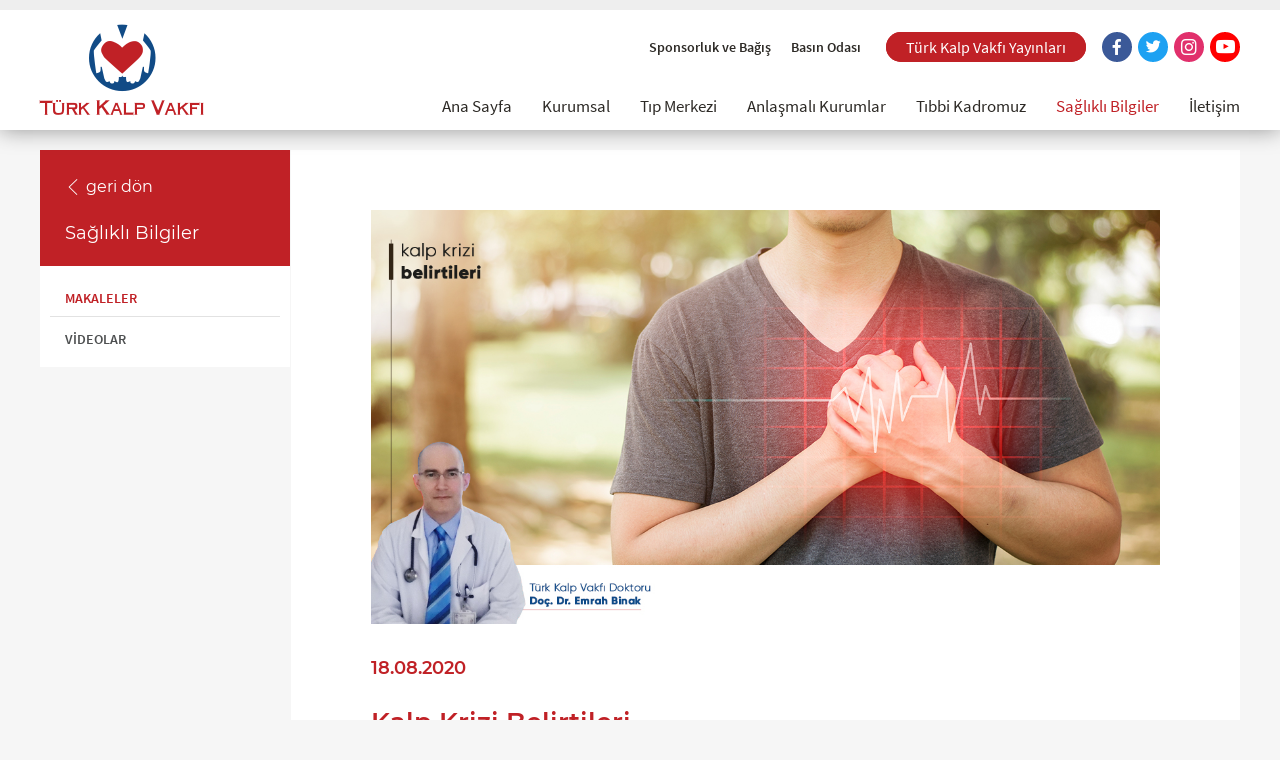

--- FILE ---
content_type: text/html; charset=utf-8
request_url: https://tkv.org.tr/saglikli-bilgiler/makaleler/kalp-krizi-belirtileri
body_size: 34853
content:
  <!DOCTYPE html>  <html lang="tr"><head prefix="og: http://ogp.me/ns#"><meta charset="utf-8" /><meta http-equiv="Content-Type" content="text/html; charset=utf-8" /><meta name="viewport" content="width=device-width, initial-scale=1.0, user-scalable=no" /><meta name="format-detection" content="telephone=no">  <title>T&#252;rk Kalp Vakfı</title>  <meta name="Robots" content="Index, Follow" /><meta name="Rating" content="General" /><meta name="Resource-type" content="Document" /><meta name="Robots" content="All" /><meta name="Revisit-after" content="Every 1 days" /><meta name="keywords" content="" /><meta name="description" content="" /><meta name="referrer" content="unsafe-url"><meta name="referrer" content="always"><meta name="canonical" content="http://tkv.org.tr/saglikli-bilgiler/makaleler/kalp-krizi-belirtileri" />  <meta property="og:site_name" content="tkv.org.tr" /><meta property="og:locale" content="TR" /><meta property="og:url" content="http://tkv.org.tr/saglikli-bilgiler/makaleler/kalp-krizi-belirtileri" /><meta property="og:type" content="website" /><meta property="og:title" content="T&#252;rk Kalp Vakfı" /><meta property="og:description" content="" /><meta property="og:image" content="http://tkv.org.tr/_userfiles/_600x315/dosyalar/makaleler/tkv-web-kalp-krizi-1200x630.jpg" /><meta property="og:image:width" content="600" /><meta property="og:image:height" content="315" /><meta property="article:section" content="" /><meta name="twitter:card" content="summary"><meta name="twitter:url" content="http://tkv.org.tr/saglikli-bilgiler/makaleler/kalp-krizi-belirtileri"><meta name="twitter:title"><meta name="twitter:description"><meta name="twitter:image">  <link rel="apple-touch-icon" sizes="180x180" href="/apple-touch-icon.png"><link rel="icon" type="image/png" sizes="32x32" href="/favicon-32x32.png"><link rel="icon" type="image/png" sizes="16x16" href="/favicon-16x16.png"><link rel="manifest" href="/site.webmanifest"><link rel="mask-icon" href="/safari-pinned-tab.svg" color="#c02126"><meta name="msapplication-TileColor" content="#ffffff"><meta name="msapplication-TileImage" content="/mstile-144x144.png"><meta name="theme-color" content="#ffffff"><script type="text/javascript" src="//platform-api.sharethis.com/js/sharethis.js#property=5ad9dc43bc190a0013e2aafe&amp;product=inline-share-buttons"></script>  <style>@font-face{font-family:'Logo Mavera';src:url(//:) format('no404'),url('/Fonts/logo-mavera.ttf?-uq8fph') format('truetype');font-weight:normal;font-style:normal}.logo-mavera-interaktif{position:relative;font-family:'Logo Mavera';line-height:1;font-size:8px;color:#fff;-webkit-font-smoothing:antialiased;-moz-osx-font-smoothing:grayscale}.logo-mavera-interaktif:before{content:"";color:#fff}.logo-mavera-interaktif:after{content:"" !important;color:#00719c !important;position:absolute !important;left:0 !important;top:0 !important}@font-face{font-family:'Logo TKV';src:url('/Fonts/logo-tkv.ttf?jkmpn1') format('truetype');font-weight:normal;font-style:normal}.logo-tkv{font-family:'Logo TKV' !important;speak:none;font-style:normal;font-weight:normal;font-variant:normal;text-transform:none;line-height:1;-webkit-font-smoothing:antialiased;-moz-osx-font-smoothing:grayscale}.logo-tkv.icon-tkv:before{content:"";color:#114b86}.logo-tkv.icon-tkv:after{content:"";margin-left:-.998046875em;color:#bf2126}.logo-tkv.logoTKV:before{content:"";color:#114b86}.logo-tkv.logoTKV:after{content:"";margin-left:-1.822265625em;color:#c02126}@font-face{font-family:'Montserrat';font-style:normal;font-weight:400;src:local('Montserrat Regular'),local('Montserrat-Regular'),url(https://fonts.gstatic.com/s/montserrat/v12/JTUSjIg1_i6t8kCHKm459WlhzQ.woff) format('woff')}@font-face{font-family:'Montserrat';font-style:normal;font-weight:600;src:local('Montserrat SemiBold'),local('Montserrat-SemiBold'),url(https://fonts.gstatic.com/s/montserrat/v12/JTURjIg1_i6t8kCHKm45_bZF3gnD-A.woff) format('woff')}@font-face{font-family:'Source Sans Pro';font-style:normal;font-weight:400;src:local('Source Sans Pro Regular'),local('SourceSansPro-Regular'),url(https://fonts.gstatic.com/s/sourcesanspro/v11/6xK3dSBYKcSV-LCoeQqfX1RYOo3qOK7j.woff) format('woff')}@font-face{font-family:'Source Sans Pro';font-style:normal;font-weight:600;src:local('Source Sans Pro SemiBold'),local('SourceSansPro-SemiBold'),url(https://fonts.gstatic.com/s/sourcesanspro/v11/6xKydSBYKcSV-LCoeQqfX1RYOo3i54rwlxdo.woff) format('woff')}@font-face{font-family:'Montserrat';font-style:normal;font-weight:400;src:local('Montserrat Regular'),local('Montserrat-Regular'),url(https://fonts.gstatic.com/s/montserrat/v12/JTUSjIg1_i6t8kCHKm459Wlhyw.woff2) format('woff2')}@font-face{font-family:'Montserrat';font-style:normal;font-weight:600;src:local('Montserrat SemiBold'),local('Montserrat-SemiBold'),url(https://fonts.gstatic.com/s/montserrat/v12/JTURjIg1_i6t8kCHKm45_bZF3gnD_g.woff2) format('woff2')}@font-face{font-family:'Source Sans Pro';font-style:normal;font-weight:400;src:local('Source Sans Pro Regular'),local('SourceSansPro-Regular'),url(https://fonts.gstatic.com/s/sourcesanspro/v11/6xK3dSBYKcSV-LCoeQqfX1RYOo3qOK7l.woff2) format('woff2')}@font-face{font-family:'Source Sans Pro';font-style:normal;font-weight:600;src:local('Source Sans Pro SemiBold'),local('SourceSansPro-SemiBold'),url(https://fonts.gstatic.com/s/sourcesanspro/v11/6xKydSBYKcSV-LCoeQqfX1RYOo3i54rwlxdu.woff2) format('woff2')}@font-face{font-family:'Montserrat';font-style:normal;font-weight:400;src:local('Montserrat Regular'),local('Montserrat-Regular'),url(https://fonts.gstatic.com/s/montserrat/v12/JTUSjIg1_i6t8kCHKm459WRhyzbi.woff2) format('woff2');unicode-range:U+460-52F,U+1C80-1C88,U+20B4,U+2DE0-2DFF,U+A640-A69F,U+FE2E-FE2F}@font-face{font-family:'Montserrat';font-style:normal;font-weight:400;src:local('Montserrat Regular'),local('Montserrat-Regular'),url(https://fonts.gstatic.com/s/montserrat/v12/JTUSjIg1_i6t8kCHKm459W1hyzbi.woff2) format('woff2');unicode-range:U+400-45F,U+490-491,U+4B0-4B1,U+2116}@font-face{font-family:'Montserrat';font-style:normal;font-weight:400;src:local('Montserrat Regular'),local('Montserrat-Regular'),url(https://fonts.gstatic.com/s/montserrat/v12/JTUSjIg1_i6t8kCHKm459WZhyzbi.woff2) format('woff2');unicode-range:U+102-103,U+110-111,U+1EA0-1EF9,U+20AB}@font-face{font-family:'Montserrat';font-style:normal;font-weight:400;src:local('Montserrat Regular'),local('Montserrat-Regular'),url(https://fonts.gstatic.com/s/montserrat/v12/JTUSjIg1_i6t8kCHKm459Wdhyzbi.woff2) format('woff2');unicode-range:U+100-24F,U+259,U+1E00-1EFF,U+2020,U+20A0-20AB,U+20AD-20CF,U+2113,U+2C60-2C7F,U+A720-A7FF}@font-face{font-family:'Montserrat';font-style:normal;font-weight:400;src:local('Montserrat Regular'),local('Montserrat-Regular'),url(https://fonts.gstatic.com/s/montserrat/v12/JTUSjIg1_i6t8kCHKm459Wlhyw.woff2) format('woff2');unicode-range:U+0-FF,U+131,U+152-153,U+2BB-2BC,U+2C6,U+2DA,U+2DC,U+2000-206F,U+2074,U+20AC,U+2122,U+2191,U+2193,U+2212,U+2215,U+FEFF,U+FFFD}@font-face{font-family:'Montserrat';font-style:normal;font-weight:600;src:local('Montserrat SemiBold'),local('Montserrat-SemiBold'),url(https://fonts.gstatic.com/s/montserrat/v12/JTURjIg1_i6t8kCHKm45_bZF3gTD_u50.woff2) format('woff2');unicode-range:U+460-52F,U+1C80-1C88,U+20B4,U+2DE0-2DFF,U+A640-A69F,U+FE2E-FE2F}@font-face{font-family:'Montserrat';font-style:normal;font-weight:600;src:local('Montserrat SemiBold'),local('Montserrat-SemiBold'),url(https://fonts.gstatic.com/s/montserrat/v12/JTURjIg1_i6t8kCHKm45_bZF3g3D_u50.woff2) format('woff2');unicode-range:U+400-45F,U+490-491,U+4B0-4B1,U+2116}@font-face{font-family:'Montserrat';font-style:normal;font-weight:600;src:local('Montserrat SemiBold'),local('Montserrat-SemiBold'),url(https://fonts.gstatic.com/s/montserrat/v12/JTURjIg1_i6t8kCHKm45_bZF3gbD_u50.woff2) format('woff2');unicode-range:U+102-103,U+110-111,U+1EA0-1EF9,U+20AB}@font-face{font-family:'Montserrat';font-style:normal;font-weight:600;src:local('Montserrat SemiBold'),local('Montserrat-SemiBold'),url(https://fonts.gstatic.com/s/montserrat/v12/JTURjIg1_i6t8kCHKm45_bZF3gfD_u50.woff2) format('woff2');unicode-range:U+100-24F,U+259,U+1E00-1EFF,U+2020,U+20A0-20AB,U+20AD-20CF,U+2113,U+2C60-2C7F,U+A720-A7FF}@font-face{font-family:'Montserrat';font-style:normal;font-weight:600;src:local('Montserrat SemiBold'),local('Montserrat-SemiBold'),url(https://fonts.gstatic.com/s/montserrat/v12/JTURjIg1_i6t8kCHKm45_bZF3gnD_g.woff2) format('woff2');unicode-range:U+0-FF,U+131,U+152-153,U+2BB-2BC,U+2C6,U+2DA,U+2DC,U+2000-206F,U+2074,U+20AC,U+2122,U+2191,U+2193,U+2212,U+2215,U+FEFF,U+FFFD}@font-face{font-family:'Source Sans Pro';font-style:normal;font-weight:400;src:local('Source Sans Pro Regular'),local('SourceSansPro-Regular'),url(https://fonts.gstatic.com/s/sourcesanspro/v11/6xK3dSBYKcSV-LCoeQqfX1RYOo3qNa7lqDY.woff2) format('woff2');unicode-range:U+460-52F,U+1C80-1C88,U+20B4,U+2DE0-2DFF,U+A640-A69F,U+FE2E-FE2F}@font-face{font-family:'Source Sans Pro';font-style:normal;font-weight:400;src:local('Source Sans Pro Regular'),local('SourceSansPro-Regular'),url(https://fonts.gstatic.com/s/sourcesanspro/v11/6xK3dSBYKcSV-LCoeQqfX1RYOo3qPK7lqDY.woff2) format('woff2');unicode-range:U+400-45F,U+490-491,U+4B0-4B1,U+2116}@font-face{font-family:'Source Sans Pro';font-style:normal;font-weight:400;src:local('Source Sans Pro Regular'),local('SourceSansPro-Regular'),url(https://fonts.gstatic.com/s/sourcesanspro/v11/6xK3dSBYKcSV-LCoeQqfX1RYOo3qNK7lqDY.woff2) format('woff2');unicode-range:U+1F00-1FFF}@font-face{font-family:'Source Sans Pro';font-style:normal;font-weight:400;src:local('Source Sans Pro Regular'),local('SourceSansPro-Regular'),url(https://fonts.gstatic.com/s/sourcesanspro/v11/6xK3dSBYKcSV-LCoeQqfX1RYOo3qO67lqDY.woff2) format('woff2');unicode-range:U+370-3FF}@font-face{font-family:'Source Sans Pro';font-style:normal;font-weight:400;src:local('Source Sans Pro Regular'),local('SourceSansPro-Regular'),url(https://fonts.gstatic.com/s/sourcesanspro/v11/6xK3dSBYKcSV-LCoeQqfX1RYOo3qN67lqDY.woff2) format('woff2');unicode-range:U+102-103,U+110-111,U+1EA0-1EF9,U+20AB}@font-face{font-family:'Source Sans Pro';font-style:normal;font-weight:400;src:local('Source Sans Pro Regular'),local('SourceSansPro-Regular'),url(https://fonts.gstatic.com/s/sourcesanspro/v11/6xK3dSBYKcSV-LCoeQqfX1RYOo3qNq7lqDY.woff2) format('woff2');unicode-range:U+100-24F,U+259,U+1E00-1EFF,U+2020,U+20A0-20AB,U+20AD-20CF,U+2113,U+2C60-2C7F,U+A720-A7FF}@font-face{font-family:'Source Sans Pro';font-style:normal;font-weight:400;src:local('Source Sans Pro Regular'),local('SourceSansPro-Regular'),url(https://fonts.gstatic.com/s/sourcesanspro/v11/6xK3dSBYKcSV-LCoeQqfX1RYOo3qOK7l.woff2) format('woff2');unicode-range:U+0-FF,U+131,U+152-153,U+2BB-2BC,U+2C6,U+2DA,U+2DC,U+2000-206F,U+2074,U+20AC,U+2122,U+2191,U+2193,U+2212,U+2215,U+FEFF,U+FFFD}@font-face{font-family:'Source Sans Pro';font-style:normal;font-weight:600;src:local('Source Sans Pro SemiBold'),local('SourceSansPro-SemiBold'),url(https://fonts.gstatic.com/s/sourcesanspro/v11/6xKydSBYKcSV-LCoeQqfX1RYOo3i54rwmhduz8A.woff2) format('woff2');unicode-range:U+460-52F,U+1C80-1C88,U+20B4,U+2DE0-2DFF,U+A640-A69F,U+FE2E-FE2F}@font-face{font-family:'Source Sans Pro';font-style:normal;font-weight:600;src:local('Source Sans Pro SemiBold'),local('SourceSansPro-SemiBold'),url(https://fonts.gstatic.com/s/sourcesanspro/v11/6xKydSBYKcSV-LCoeQqfX1RYOo3i54rwkxduz8A.woff2) format('woff2');unicode-range:U+400-45F,U+490-491,U+4B0-4B1,U+2116}@font-face{font-family:'Source Sans Pro';font-style:normal;font-weight:600;src:local('Source Sans Pro SemiBold'),local('SourceSansPro-SemiBold'),url(https://fonts.gstatic.com/s/sourcesanspro/v11/6xKydSBYKcSV-LCoeQqfX1RYOo3i54rwmxduz8A.woff2) format('woff2');unicode-range:U+1F00-1FFF}@font-face{font-family:'Source Sans Pro';font-style:normal;font-weight:600;src:local('Source Sans Pro SemiBold'),local('SourceSansPro-SemiBold'),url(https://fonts.gstatic.com/s/sourcesanspro/v11/6xKydSBYKcSV-LCoeQqfX1RYOo3i54rwlBduz8A.woff2) format('woff2');unicode-range:U+370-3FF}@font-face{font-family:'Source Sans Pro';font-style:normal;font-weight:600;src:local('Source Sans Pro SemiBold'),local('SourceSansPro-SemiBold'),url(https://fonts.gstatic.com/s/sourcesanspro/v11/6xKydSBYKcSV-LCoeQqfX1RYOo3i54rwmBduz8A.woff2) format('woff2');unicode-range:U+102-103,U+110-111,U+1EA0-1EF9,U+20AB}@font-face{font-family:'Source Sans Pro';font-style:normal;font-weight:600;src:local('Source Sans Pro SemiBold'),local('SourceSansPro-SemiBold'),url(https://fonts.gstatic.com/s/sourcesanspro/v11/6xKydSBYKcSV-LCoeQqfX1RYOo3i54rwmRduz8A.woff2) format('woff2');unicode-range:U+100-24F,U+259,U+1E00-1EFF,U+2020,U+20A0-20AB,U+20AD-20CF,U+2113,U+2C60-2C7F,U+A720-A7FF}@font-face{font-family:'Source Sans Pro';font-style:normal;font-weight:600;src:local('Source Sans Pro SemiBold'),local('SourceSansPro-SemiBold'),url(https://fonts.gstatic.com/s/sourcesanspro/v11/6xKydSBYKcSV-LCoeQqfX1RYOo3i54rwlxdu.woff2) format('woff2');unicode-range:U+0-FF,U+131,U+152-153,U+2BB-2BC,U+2C6,U+2DA,U+2DC,U+2000-206F,U+2074,U+20AC,U+2122,U+2191,U+2193,U+2212,U+2215,U+FEFF,U+FFFD}@font-face{font-family:'Montserrat';font-style:normal;font-weight:400;src:local('Montserrat Regular'),local('Montserrat-Regular'),url(https://fonts.gstatic.com/s/montserrat/v12/JTUSjIg1_i6t8kCHKm459WRhyzbi.woff2) format('woff2');unicode-range:U+460-52F,U+1C80-1C88,U+20B4,U+2DE0-2DFF,U+A640-A69F,U+FE2E-FE2F}@font-face{font-family:'Montserrat';font-style:normal;font-weight:400;src:local('Montserrat Regular'),local('Montserrat-Regular'),url(https://fonts.gstatic.com/s/montserrat/v12/JTUSjIg1_i6t8kCHKm459W1hyzbi.woff2) format('woff2');unicode-range:U+400-45F,U+490-491,U+4B0-4B1,U+2116}@font-face{font-family:'Montserrat';font-style:normal;font-weight:400;src:local('Montserrat Regular'),local('Montserrat-Regular'),url(https://fonts.gstatic.com/s/montserrat/v12/JTUSjIg1_i6t8kCHKm459WZhyzbi.woff2) format('woff2');unicode-range:U+102-103,U+110-111,U+1EA0-1EF9,U+20AB}@font-face{font-family:'Montserrat';font-style:normal;font-weight:400;src:local('Montserrat Regular'),local('Montserrat-Regular'),url(https://fonts.gstatic.com/s/montserrat/v12/JTUSjIg1_i6t8kCHKm459Wdhyzbi.woff2) format('woff2');unicode-range:U+100-24F,U+259,U+1E00-1EFF,U+2020,U+20A0-20AB,U+20AD-20CF,U+2113,U+2C60-2C7F,U+A720-A7FF}@font-face{font-family:'Montserrat';font-style:normal;font-weight:400;src:local('Montserrat Regular'),local('Montserrat-Regular'),url(https://fonts.gstatic.com/s/montserrat/v12/JTUSjIg1_i6t8kCHKm459Wlhyw.woff2) format('woff2');unicode-range:U+0-FF,U+131,U+152-153,U+2BB-2BC,U+2C6,U+2DA,U+2DC,U+2000-206F,U+2074,U+20AC,U+2122,U+2191,U+2193,U+2212,U+2215,U+FEFF,U+FFFD}@font-face{font-family:'Montserrat';font-style:normal;font-weight:600;src:local('Montserrat SemiBold'),local('Montserrat-SemiBold'),url(https://fonts.gstatic.com/s/montserrat/v12/JTURjIg1_i6t8kCHKm45_bZF3gTD_u50.woff2) format('woff2');unicode-range:U+460-52F,U+1C80-1C88,U+20B4,U+2DE0-2DFF,U+A640-A69F,U+FE2E-FE2F}@font-face{font-family:'Montserrat';font-style:normal;font-weight:600;src:local('Montserrat SemiBold'),local('Montserrat-SemiBold'),url(https://fonts.gstatic.com/s/montserrat/v12/JTURjIg1_i6t8kCHKm45_bZF3g3D_u50.woff2) format('woff2');unicode-range:U+400-45F,U+490-491,U+4B0-4B1,U+2116}@font-face{font-family:'Montserrat';font-style:normal;font-weight:600;src:local('Montserrat SemiBold'),local('Montserrat-SemiBold'),url(https://fonts.gstatic.com/s/montserrat/v12/JTURjIg1_i6t8kCHKm45_bZF3gbD_u50.woff2) format('woff2');unicode-range:U+102-103,U+110-111,U+1EA0-1EF9,U+20AB}@font-face{font-family:'Montserrat';font-style:normal;font-weight:600;src:local('Montserrat SemiBold'),local('Montserrat-SemiBold'),url(https://fonts.gstatic.com/s/montserrat/v12/JTURjIg1_i6t8kCHKm45_bZF3gfD_u50.woff2) format('woff2');unicode-range:U+100-24F,U+259,U+1E00-1EFF,U+2020,U+20A0-20AB,U+20AD-20CF,U+2113,U+2C60-2C7F,U+A720-A7FF}@font-face{font-family:'Montserrat';font-style:normal;font-weight:600;src:local('Montserrat SemiBold'),local('Montserrat-SemiBold'),url(https://fonts.gstatic.com/s/montserrat/v12/JTURjIg1_i6t8kCHKm45_bZF3gnD_g.woff2) format('woff2');unicode-range:U+0-FF,U+131,U+152-153,U+2BB-2BC,U+2C6,U+2DA,U+2DC,U+2000-206F,U+2074,U+20AC,U+2122,U+2191,U+2193,U+2212,U+2215,U+FEFF,U+FFFD}@font-face{font-family:'Source Sans Pro';font-style:normal;font-weight:400;src:local('Source Sans Pro Regular'),local('SourceSansPro-Regular'),url(https://fonts.gstatic.com/s/sourcesanspro/v11/6xK3dSBYKcSV-LCoeQqfX1RYOo3qNa7lqDY.woff2) format('woff2');unicode-range:U+460-52F,U+1C80-1C88,U+20B4,U+2DE0-2DFF,U+A640-A69F,U+FE2E-FE2F}@font-face{font-family:'Source Sans Pro';font-style:normal;font-weight:400;src:local('Source Sans Pro Regular'),local('SourceSansPro-Regular'),url(https://fonts.gstatic.com/s/sourcesanspro/v11/6xK3dSBYKcSV-LCoeQqfX1RYOo3qPK7lqDY.woff2) format('woff2');unicode-range:U+400-45F,U+490-491,U+4B0-4B1,U+2116}@font-face{font-family:'Source Sans Pro';font-style:normal;font-weight:400;src:local('Source Sans Pro Regular'),local('SourceSansPro-Regular'),url(https://fonts.gstatic.com/s/sourcesanspro/v11/6xK3dSBYKcSV-LCoeQqfX1RYOo3qNK7lqDY.woff2) format('woff2');unicode-range:U+1F00-1FFF}@font-face{font-family:'Source Sans Pro';font-style:normal;font-weight:400;src:local('Source Sans Pro Regular'),local('SourceSansPro-Regular'),url(https://fonts.gstatic.com/s/sourcesanspro/v11/6xK3dSBYKcSV-LCoeQqfX1RYOo3qO67lqDY.woff2) format('woff2');unicode-range:U+370-3FF}@font-face{font-family:'Source Sans Pro';font-style:normal;font-weight:400;src:local('Source Sans Pro Regular'),local('SourceSansPro-Regular'),url(https://fonts.gstatic.com/s/sourcesanspro/v11/6xK3dSBYKcSV-LCoeQqfX1RYOo3qN67lqDY.woff2) format('woff2');unicode-range:U+102-103,U+110-111,U+1EA0-1EF9,U+20AB}@font-face{font-family:'Source Sans Pro';font-style:normal;font-weight:400;src:local('Source Sans Pro Regular'),local('SourceSansPro-Regular'),url(https://fonts.gstatic.com/s/sourcesanspro/v11/6xK3dSBYKcSV-LCoeQqfX1RYOo3qNq7lqDY.woff2) format('woff2');unicode-range:U+100-24F,U+259,U+1E00-1EFF,U+2020,U+20A0-20AB,U+20AD-20CF,U+2113,U+2C60-2C7F,U+A720-A7FF}@font-face{font-family:'Source Sans Pro';font-style:normal;font-weight:400;src:local('Source Sans Pro Regular'),local('SourceSansPro-Regular'),url(https://fonts.gstatic.com/s/sourcesanspro/v11/6xK3dSBYKcSV-LCoeQqfX1RYOo3qOK7l.woff2) format('woff2');unicode-range:U+0-FF,U+131,U+152-153,U+2BB-2BC,U+2C6,U+2DA,U+2DC,U+2000-206F,U+2074,U+20AC,U+2122,U+2191,U+2193,U+2212,U+2215,U+FEFF,U+FFFD}@font-face{font-family:'Source Sans Pro';font-style:normal;font-weight:600;src:local('Source Sans Pro SemiBold'),local('SourceSansPro-SemiBold'),url(https://fonts.gstatic.com/s/sourcesanspro/v11/6xKydSBYKcSV-LCoeQqfX1RYOo3i54rwmhduz8A.woff2) format('woff2');unicode-range:U+460-52F,U+1C80-1C88,U+20B4,U+2DE0-2DFF,U+A640-A69F,U+FE2E-FE2F}@font-face{font-family:'Source Sans Pro';font-style:normal;font-weight:600;src:local('Source Sans Pro SemiBold'),local('SourceSansPro-SemiBold'),url(https://fonts.gstatic.com/s/sourcesanspro/v11/6xKydSBYKcSV-LCoeQqfX1RYOo3i54rwkxduz8A.woff2) format('woff2');unicode-range:U+400-45F,U+490-491,U+4B0-4B1,U+2116}@font-face{font-family:'Source Sans Pro';font-style:normal;font-weight:600;src:local('Source Sans Pro SemiBold'),local('SourceSansPro-SemiBold'),url(https://fonts.gstatic.com/s/sourcesanspro/v11/6xKydSBYKcSV-LCoeQqfX1RYOo3i54rwmxduz8A.woff2) format('woff2');unicode-range:U+1F00-1FFF}@font-face{font-family:'Source Sans Pro';font-style:normal;font-weight:600;src:local('Source Sans Pro SemiBold'),local('SourceSansPro-SemiBold'),url(https://fonts.gstatic.com/s/sourcesanspro/v11/6xKydSBYKcSV-LCoeQqfX1RYOo3i54rwlBduz8A.woff2) format('woff2');unicode-range:U+370-3FF}@font-face{font-family:'Source Sans Pro';font-style:normal;font-weight:600;src:local('Source Sans Pro SemiBold'),local('SourceSansPro-SemiBold'),url(https://fonts.gstatic.com/s/sourcesanspro/v11/6xKydSBYKcSV-LCoeQqfX1RYOo3i54rwmBduz8A.woff2) format('woff2');unicode-range:U+102-103,U+110-111,U+1EA0-1EF9,U+20AB}@font-face{font-family:'Source Sans Pro';font-style:normal;font-weight:600;src:local('Source Sans Pro SemiBold'),local('SourceSansPro-SemiBold'),url(https://fonts.gstatic.com/s/sourcesanspro/v11/6xKydSBYKcSV-LCoeQqfX1RYOo3i54rwmRduz8A.woff2) format('woff2');unicode-range:U+100-24F,U+259,U+1E00-1EFF,U+2020,U+20A0-20AB,U+20AD-20CF,U+2113,U+2C60-2C7F,U+A720-A7FF}@font-face{font-family:'Source Sans Pro';font-style:normal;font-weight:600;src:local('Source Sans Pro SemiBold'),local('SourceSansPro-SemiBold'),url(https://fonts.gstatic.com/s/sourcesanspro/v11/6xKydSBYKcSV-LCoeQqfX1RYOo3i54rwlxdu.woff2) format('woff2');unicode-range:U+0-FF,U+131,U+152-153,U+2BB-2BC,U+2C6,U+2DA,U+2DC,U+2000-206F,U+2074,U+20AC,U+2122,U+2191,U+2193,U+2212,U+2215,U+FEFF,U+FFFD}.swiper-container{margin-left:auto;margin-right:auto;position:relative;overflow:hidden;z-index:1}.swiper-container-no-flexbox .swiper-slide{float:left}.swiper-container-vertical>.swiper-wrapper{-webkit-box-orient:vertical;-webkit-box-direction:normal;-webkit-flex-direction:column;-ms-flex-direction:column;flex-direction:column}.swiper-wrapper{position:relative;width:100%;height:100%;z-index:1;display:-webkit-box;display:-webkit-flex;display:-ms-flexbox;display:flex;-webkit-transition-property:-webkit-transform;transition-property:-webkit-transform;-o-transition-property:transform;transition-property:transform;transition-property:transform,-webkit-transform;-webkit-box-sizing:content-box;box-sizing:content-box}.swiper-container-android .swiper-slide,.swiper-wrapper{-webkit-transform:translate3d(0,0,0);transform:translate3d(0,0,0)}.swiper-container-multirow>.swiper-wrapper{-webkit-flex-wrap:wrap;-ms-flex-wrap:wrap;flex-wrap:wrap}.swiper-container-free-mode>.swiper-wrapper{-webkit-transition-timing-function:ease-out;-o-transition-timing-function:ease-out;transition-timing-function:ease-out;margin:0 auto}.swiper-slide{-webkit-flex-shrink:0;-ms-flex-negative:0;flex-shrink:0;width:100%;height:100%;position:relative;-webkit-transition-property:-webkit-transform;transition-property:-webkit-transform;-o-transition-property:transform;transition-property:transform;transition-property:transform,-webkit-transform}.swiper-invisible-blank-slide{visibility:hidden}.swiper-container-autoheight,.swiper-container-autoheight .swiper-slide{height:auto}.swiper-container-autoheight .swiper-wrapper{-webkit-box-align:start;-webkit-align-items:flex-start;-ms-flex-align:start;align-items:flex-start;-webkit-transition-property:height,-webkit-transform;transition-property:height,-webkit-transform;-o-transition-property:transform,height;transition-property:transform,height;transition-property:transform,height,-webkit-transform}.swiper-container-3d{-webkit-perspective:1200px;perspective:1200px}.swiper-container-3d .swiper-wrapper,.swiper-container-3d .swiper-slide,.swiper-container-3d .swiper-slide-shadow-left,.swiper-container-3d .swiper-slide-shadow-right,.swiper-container-3d .swiper-slide-shadow-top,.swiper-container-3d .swiper-slide-shadow-bottom,.swiper-container-3d .swiper-cube-shadow{-webkit-transform-style:preserve-3d;transform-style:preserve-3d}.swiper-container-3d .swiper-slide-shadow-left,.swiper-container-3d .swiper-slide-shadow-right,.swiper-container-3d .swiper-slide-shadow-top,.swiper-container-3d .swiper-slide-shadow-bottom{position:absolute;left:0;top:0;width:100%;height:100%;pointer-events:none;z-index:10}.swiper-container-3d .swiper-slide-shadow-left{background-image:-webkit-gradient(linear,right top,left top,from(rgba(0,0,0,.5)),to(rgba(0,0,0,0)));background-image:-webkit-linear-gradient(right,rgba(0,0,0,.5),rgba(0,0,0,0));background-image:-o-linear-gradient(right,rgba(0,0,0,.5),rgba(0,0,0,0));background-image:linear-gradient(to left,rgba(0,0,0,.5),rgba(0,0,0,0))}.swiper-container-3d .swiper-slide-shadow-right{background-image:-webkit-gradient(linear,left top,right top,from(rgba(0,0,0,.5)),to(rgba(0,0,0,0)));background-image:-webkit-linear-gradient(left,rgba(0,0,0,.5),rgba(0,0,0,0));background-image:-o-linear-gradient(left,rgba(0,0,0,.5),rgba(0,0,0,0));background-image:linear-gradient(to right,rgba(0,0,0,.5),rgba(0,0,0,0))}.swiper-container-3d .swiper-slide-shadow-top{background-image:-webkit-gradient(linear,left bottom,left top,from(rgba(0,0,0,.5)),to(rgba(0,0,0,0)));background-image:-webkit-linear-gradient(bottom,rgba(0,0,0,.5),rgba(0,0,0,0));background-image:-o-linear-gradient(bottom,rgba(0,0,0,.5),rgba(0,0,0,0));background-image:linear-gradient(to top,rgba(0,0,0,.5),rgba(0,0,0,0))}.swiper-container-3d .swiper-slide-shadow-bottom{background-image:-webkit-gradient(linear,left top,left bottom,from(rgba(0,0,0,.5)),to(rgba(0,0,0,0)));background-image:-webkit-linear-gradient(top,rgba(0,0,0,.5),rgba(0,0,0,0));background-image:-o-linear-gradient(top,rgba(0,0,0,.5),rgba(0,0,0,0));background-image:linear-gradient(to bottom,rgba(0,0,0,.5),rgba(0,0,0,0))}.swiper-container-wp8-horizontal,.swiper-container-wp8-horizontal>.swiper-wrapper{-ms-touch-action:pan-y;touch-action:pan-y}.swiper-container-wp8-vertical,.swiper-container-wp8-vertical>.swiper-wrapper{-ms-touch-action:pan-x;touch-action:pan-x}.swiper-button-prev,.swiper-button-next{position:absolute;top:50%;width:27px;height:44px;margin-top:-22px;z-index:10;cursor:pointer;background-size:27px 44px;background-position:center;background-repeat:no-repeat}.swiper-button-prev.swiper-button-disabled,.swiper-button-next.swiper-button-disabled{opacity:.35;cursor:auto;pointer-events:none}.swiper-button-prev,.swiper-container-rtl .swiper-button-next{background-image:url("data:image/svg+xml;charset=utf-8,%3Csvg%20xmlns%3D'http%3A%2F%2Fwww.w3.org%2F2000%2Fsvg'%20viewBox%3D'0%200%2027%2044'%3E%3Cpath%20d%3D'M0%2C22L22%2C0l2.1%2C2.1L4.2%2C22l19.9%2C19.9L22%2C44L0%2C22L0%2C22L0%2C22z'%20fill%3D'%23007aff'%2F%3E%3C%2Fsvg%3E");left:10px;right:auto}.swiper-button-next,.swiper-container-rtl .swiper-button-prev{background-image:url("data:image/svg+xml;charset=utf-8,%3Csvg%20xmlns%3D'http%3A%2F%2Fwww.w3.org%2F2000%2Fsvg'%20viewBox%3D'0%200%2027%2044'%3E%3Cpath%20d%3D'M27%2C22L27%2C22L5%2C44l-2.1-2.1L22.8%2C22L2.9%2C2.1L5%2C0L27%2C22L27%2C22z'%20fill%3D'%23007aff'%2F%3E%3C%2Fsvg%3E");right:10px;left:auto}.swiper-button-prev.swiper-button-white,.swiper-container-rtl .swiper-button-next.swiper-button-white{background-image:url("data:image/svg+xml;charset=utf-8,%3Csvg%20xmlns%3D'http%3A%2F%2Fwww.w3.org%2F2000%2Fsvg'%20viewBox%3D'0%200%2027%2044'%3E%3Cpath%20d%3D'M0%2C22L22%2C0l2.1%2C2.1L4.2%2C22l19.9%2C19.9L22%2C44L0%2C22L0%2C22L0%2C22z'%20fill%3D'%23ffffff'%2F%3E%3C%2Fsvg%3E")}.swiper-button-next.swiper-button-white,.swiper-container-rtl .swiper-button-prev.swiper-button-white{background-image:url("data:image/svg+xml;charset=utf-8,%3Csvg%20xmlns%3D'http%3A%2F%2Fwww.w3.org%2F2000%2Fsvg'%20viewBox%3D'0%200%2027%2044'%3E%3Cpath%20d%3D'M27%2C22L27%2C22L5%2C44l-2.1-2.1L22.8%2C22L2.9%2C2.1L5%2C0L27%2C22L27%2C22z'%20fill%3D'%23ffffff'%2F%3E%3C%2Fsvg%3E")}.swiper-button-prev.swiper-button-black,.swiper-container-rtl .swiper-button-next.swiper-button-black{background-image:url("data:image/svg+xml;charset=utf-8,%3Csvg%20xmlns%3D'http%3A%2F%2Fwww.w3.org%2F2000%2Fsvg'%20viewBox%3D'0%200%2027%2044'%3E%3Cpath%20d%3D'M0%2C22L22%2C0l2.1%2C2.1L4.2%2C22l19.9%2C19.9L22%2C44L0%2C22L0%2C22L0%2C22z'%20fill%3D'%23000000'%2F%3E%3C%2Fsvg%3E")}.swiper-button-next.swiper-button-black,.swiper-container-rtl .swiper-button-prev.swiper-button-black{background-image:url("data:image/svg+xml;charset=utf-8,%3Csvg%20xmlns%3D'http%3A%2F%2Fwww.w3.org%2F2000%2Fsvg'%20viewBox%3D'0%200%2027%2044'%3E%3Cpath%20d%3D'M27%2C22L27%2C22L5%2C44l-2.1-2.1L22.8%2C22L2.9%2C2.1L5%2C0L27%2C22L27%2C22z'%20fill%3D'%23000000'%2F%3E%3C%2Fsvg%3E")}.swiper-pagination{position:absolute;text-align:center;-webkit-transition:300ms opacity;-o-transition:300ms opacity;transition:300ms opacity;-webkit-transform:translate3d(0,0,0);transform:translate3d(0,0,0);z-index:10}.swiper-pagination.swiper-pagination-hidden{opacity:0}.swiper-pagination-fraction,.swiper-pagination-custom,.swiper-container-horizontal>.swiper-pagination-bullets{bottom:10px;left:0;width:100%}.swiper-pagination-bullets-dynamic{overflow:hidden;font-size:0}.swiper-pagination-bullets-dynamic .swiper-pagination-bullet{-webkit-transform:scale(.33);-ms-transform:scale(.33);transform:scale(.33);position:relative}.swiper-pagination-bullets-dynamic .swiper-pagination-bullet-active{-webkit-transform:scale(1);-ms-transform:scale(1);transform:scale(1)}.swiper-pagination-bullets-dynamic .swiper-pagination-bullet-active-prev{-webkit-transform:scale(.66);-ms-transform:scale(.66);transform:scale(.66)}.swiper-pagination-bullets-dynamic .swiper-pagination-bullet-active-prev-prev{-webkit-transform:scale(.33);-ms-transform:scale(.33);transform:scale(.33)}.swiper-pagination-bullets-dynamic .swiper-pagination-bullet-active-next{-webkit-transform:scale(.66);-ms-transform:scale(.66);transform:scale(.66)}.swiper-pagination-bullets-dynamic .swiper-pagination-bullet-active-next-next{-webkit-transform:scale(.33);-ms-transform:scale(.33);transform:scale(.33)}.swiper-pagination-bullet{width:8px;height:8px;display:inline-block;border-radius:100%;background:#000;opacity:.2}button.swiper-pagination-bullet{border:none;margin:0;padding:0;-webkit-box-shadow:none;box-shadow:none;-webkit-appearance:none;-moz-appearance:none;appearance:none}.swiper-pagination-clickable .swiper-pagination-bullet{cursor:pointer}.swiper-pagination-bullet-active{opacity:1;background:#007aff}.swiper-container-vertical>.swiper-pagination-bullets{right:10px;top:50%;-webkit-transform:translate3d(0,-50%,0);transform:translate3d(0,-50%,0)}.swiper-container-vertical>.swiper-pagination-bullets .swiper-pagination-bullet{margin:6px 0;display:block}.swiper-container-vertical>.swiper-pagination-bullets.swiper-pagination-bullets-dynamic{top:50%;-webkit-transform:translateY(-50%);-ms-transform:translateY(-50%);transform:translateY(-50%);width:8px}.swiper-container-vertical>.swiper-pagination-bullets.swiper-pagination-bullets-dynamic .swiper-pagination-bullet{display:inline-block;-webkit-transition:200ms top,200ms -webkit-transform;transition:200ms top,200ms -webkit-transform;-o-transition:200ms transform,200ms top;transition:200ms transform,200ms top;transition:200ms transform,200ms top,200ms -webkit-transform}.swiper-container-horizontal>.swiper-pagination-bullets .swiper-pagination-bullet{margin:0 4px}.swiper-container-horizontal>.swiper-pagination-bullets.swiper-pagination-bullets-dynamic{left:50%;-webkit-transform:translateX(-50%);-ms-transform:translateX(-50%);transform:translateX(-50%);white-space:nowrap}.swiper-container-horizontal>.swiper-pagination-bullets.swiper-pagination-bullets-dynamic .swiper-pagination-bullet{-webkit-transition:200ms left,200ms -webkit-transform;transition:200ms left,200ms -webkit-transform;-o-transition:200ms transform,200ms left;transition:200ms transform,200ms left;transition:200ms transform,200ms left,200ms -webkit-transform}.swiper-pagination-progressbar{background:rgba(0,0,0,.25);position:absolute}.swiper-pagination-progressbar .swiper-pagination-progressbar-fill{background:#007aff;position:absolute;left:0;top:0;width:100%;height:100%;-webkit-transform:scale(0);-ms-transform:scale(0);transform:scale(0);-webkit-transform-origin:left top;-ms-transform-origin:left top;transform-origin:left top}.swiper-container-rtl .swiper-pagination-progressbar .swiper-pagination-progressbar-fill{-webkit-transform-origin:right top;-ms-transform-origin:right top;transform-origin:right top}.swiper-container-horizontal>.swiper-pagination-progressbar{width:100%;height:4px;left:0;top:0}.swiper-container-vertical>.swiper-pagination-progressbar{width:4px;height:100%;left:0;top:0}.swiper-pagination-white .swiper-pagination-bullet-active{background:#fff}.swiper-pagination-progressbar.swiper-pagination-white{background:rgba(255,255,255,.25)}.swiper-pagination-progressbar.swiper-pagination-white .swiper-pagination-progressbar-fill{background:#fff}.swiper-pagination-black .swiper-pagination-bullet-active{background:#000}.swiper-pagination-progressbar.swiper-pagination-black{background:rgba(0,0,0,.25)}.swiper-pagination-progressbar.swiper-pagination-black .swiper-pagination-progressbar-fill{background:#000}.swiper-scrollbar{border-radius:10px;position:relative;-ms-touch-action:none;background:rgba(0,0,0,.1)}.swiper-container-horizontal>.swiper-scrollbar{position:absolute;left:1%;bottom:3px;z-index:50;height:5px;width:98%}.swiper-container-vertical>.swiper-scrollbar{position:absolute;right:3px;top:1%;z-index:50;width:5px;height:98%}.swiper-scrollbar-drag{height:100%;width:100%;position:relative;background:rgba(0,0,0,.5);border-radius:10px;left:0;top:0}.swiper-scrollbar-cursor-drag{cursor:move}.swiper-zoom-container{width:100%;height:100%;display:-webkit-box;display:-webkit-flex;display:-ms-flexbox;display:flex;-webkit-box-pack:center;-webkit-justify-content:center;-ms-flex-pack:center;justify-content:center;-webkit-box-align:center;-webkit-align-items:center;-ms-flex-align:center;align-items:center;text-align:center}.swiper-zoom-container>img,.swiper-zoom-container>svg,.swiper-zoom-container>canvas{max-width:100%;max-height:100%;-o-object-fit:contain;object-fit:contain}.swiper-slide-zoomed{cursor:move}.swiper-lazy-preloader{width:42px;height:42px;position:absolute;left:50%;top:50%;margin-left:-21px;margin-top:-21px;z-index:10;-webkit-transform-origin:50%;-ms-transform-origin:50%;transform-origin:50%;-webkit-animation:swiper-preloader-spin 1s steps(12,end) infinite;animation:swiper-preloader-spin 1s steps(12,end) infinite}.swiper-lazy-preloader:after{display:block;content:'';width:100%;height:100%;background-image:url("data:image/svg+xml;charset=utf-8,%3Csvg%20viewBox%3D'0%200%20120%20120'%20xmlns%3D'http%3A%2F%2Fwww.w3.org%2F2000%2Fsvg'%20xmlns%3Axlink%3D'http%3A%2F%2Fwww.w3.org%2F1999%2Fxlink'%3E%3Cdefs%3E%3Cline%20id%3D'l'%20x1%3D'60'%20x2%3D'60'%20y1%3D'7'%20y2%3D'27'%20stroke%3D'%236c6c6c'%20stroke-width%3D'11'%20stroke-linecap%3D'round'%2F%3E%3C%2Fdefs%3E%3Cg%3E%3Cuse%20xlink%3Ahref%3D'%23l'%20opacity%3D'.27'%2F%3E%3Cuse%20xlink%3Ahref%3D'%23l'%20opacity%3D'.27'%20transform%3D'rotate(30%2060%2C60)'%2F%3E%3Cuse%20xlink%3Ahref%3D'%23l'%20opacity%3D'.27'%20transform%3D'rotate(60%2060%2C60)'%2F%3E%3Cuse%20xlink%3Ahref%3D'%23l'%20opacity%3D'.27'%20transform%3D'rotate(90%2060%2C60)'%2F%3E%3Cuse%20xlink%3Ahref%3D'%23l'%20opacity%3D'.27'%20transform%3D'rotate(120%2060%2C60)'%2F%3E%3Cuse%20xlink%3Ahref%3D'%23l'%20opacity%3D'.27'%20transform%3D'rotate(150%2060%2C60)'%2F%3E%3Cuse%20xlink%3Ahref%3D'%23l'%20opacity%3D'.37'%20transform%3D'rotate(180%2060%2C60)'%2F%3E%3Cuse%20xlink%3Ahref%3D'%23l'%20opacity%3D'.46'%20transform%3D'rotate(210%2060%2C60)'%2F%3E%3Cuse%20xlink%3Ahref%3D'%23l'%20opacity%3D'.56'%20transform%3D'rotate(240%2060%2C60)'%2F%3E%3Cuse%20xlink%3Ahref%3D'%23l'%20opacity%3D'.66'%20transform%3D'rotate(270%2060%2C60)'%2F%3E%3Cuse%20xlink%3Ahref%3D'%23l'%20opacity%3D'.75'%20transform%3D'rotate(300%2060%2C60)'%2F%3E%3Cuse%20xlink%3Ahref%3D'%23l'%20opacity%3D'.85'%20transform%3D'rotate(330%2060%2C60)'%2F%3E%3C%2Fg%3E%3C%2Fsvg%3E");background-position:50%;background-size:100%;background-repeat:no-repeat}.swiper-lazy-preloader-white:after{background-image:url("data:image/svg+xml;charset=utf-8,%3Csvg%20viewBox%3D'0%200%20120%20120'%20xmlns%3D'http%3A%2F%2Fwww.w3.org%2F2000%2Fsvg'%20xmlns%3Axlink%3D'http%3A%2F%2Fwww.w3.org%2F1999%2Fxlink'%3E%3Cdefs%3E%3Cline%20id%3D'l'%20x1%3D'60'%20x2%3D'60'%20y1%3D'7'%20y2%3D'27'%20stroke%3D'%23fff'%20stroke-width%3D'11'%20stroke-linecap%3D'round'%2F%3E%3C%2Fdefs%3E%3Cg%3E%3Cuse%20xlink%3Ahref%3D'%23l'%20opacity%3D'.27'%2F%3E%3Cuse%20xlink%3Ahref%3D'%23l'%20opacity%3D'.27'%20transform%3D'rotate(30%2060%2C60)'%2F%3E%3Cuse%20xlink%3Ahref%3D'%23l'%20opacity%3D'.27'%20transform%3D'rotate(60%2060%2C60)'%2F%3E%3Cuse%20xlink%3Ahref%3D'%23l'%20opacity%3D'.27'%20transform%3D'rotate(90%2060%2C60)'%2F%3E%3Cuse%20xlink%3Ahref%3D'%23l'%20opacity%3D'.27'%20transform%3D'rotate(120%2060%2C60)'%2F%3E%3Cuse%20xlink%3Ahref%3D'%23l'%20opacity%3D'.27'%20transform%3D'rotate(150%2060%2C60)'%2F%3E%3Cuse%20xlink%3Ahref%3D'%23l'%20opacity%3D'.37'%20transform%3D'rotate(180%2060%2C60)'%2F%3E%3Cuse%20xlink%3Ahref%3D'%23l'%20opacity%3D'.46'%20transform%3D'rotate(210%2060%2C60)'%2F%3E%3Cuse%20xlink%3Ahref%3D'%23l'%20opacity%3D'.56'%20transform%3D'rotate(240%2060%2C60)'%2F%3E%3Cuse%20xlink%3Ahref%3D'%23l'%20opacity%3D'.66'%20transform%3D'rotate(270%2060%2C60)'%2F%3E%3Cuse%20xlink%3Ahref%3D'%23l'%20opacity%3D'.75'%20transform%3D'rotate(300%2060%2C60)'%2F%3E%3Cuse%20xlink%3Ahref%3D'%23l'%20opacity%3D'.85'%20transform%3D'rotate(330%2060%2C60)'%2F%3E%3C%2Fg%3E%3C%2Fsvg%3E")}@-webkit-keyframes swiper-preloader-spin{100%{-webkit-transform:rotate(360deg);transform:rotate(360deg)}}@keyframes swiper-preloader-spin{100%{-webkit-transform:rotate(360deg);transform:rotate(360deg)}}.swiper-container .swiper-notification{position:absolute;left:0;top:0;pointer-events:none;opacity:0;z-index:-1000}.swiper-container-fade.swiper-container-free-mode .swiper-slide{-webkit-transition-timing-function:ease-out;-o-transition-timing-function:ease-out;transition-timing-function:ease-out}.swiper-container-fade .swiper-slide{pointer-events:none;-webkit-transition-property:opacity;-o-transition-property:opacity;transition-property:opacity}.swiper-container-fade .swiper-slide .swiper-slide{pointer-events:none}.swiper-container-fade .swiper-slide-active,.swiper-container-fade .swiper-slide-active .swiper-slide-active{pointer-events:auto}.swiper-container-cube{overflow:visible}.swiper-container-cube .swiper-slide{pointer-events:none;-webkit-backface-visibility:hidden;backface-visibility:hidden;z-index:1;visibility:hidden;-webkit-transform-origin:0 0;-ms-transform-origin:0 0;transform-origin:0 0;width:100%;height:100%}.swiper-container-cube .swiper-slide .swiper-slide{pointer-events:none}.swiper-container-cube.swiper-container-rtl .swiper-slide{-webkit-transform-origin:100% 0;-ms-transform-origin:100% 0;transform-origin:100% 0}.swiper-container-cube .swiper-slide-active,.swiper-container-cube .swiper-slide-active .swiper-slide-active{pointer-events:auto}.swiper-container-cube .swiper-slide-active,.swiper-container-cube .swiper-slide-next,.swiper-container-cube .swiper-slide-prev,.swiper-container-cube .swiper-slide-next+.swiper-slide{pointer-events:auto;visibility:visible}.swiper-container-cube .swiper-slide-shadow-top,.swiper-container-cube .swiper-slide-shadow-bottom,.swiper-container-cube .swiper-slide-shadow-left,.swiper-container-cube .swiper-slide-shadow-right{z-index:0;-webkit-backface-visibility:hidden;backface-visibility:hidden}.swiper-container-cube .swiper-cube-shadow{position:absolute;left:0;bottom:0;width:100%;height:100%;background:#000;opacity:.6;-webkit-filter:blur(50px);filter:blur(50px);z-index:0}.swiper-container-flip{overflow:visible}.swiper-container-flip .swiper-slide{pointer-events:none;-webkit-backface-visibility:hidden;backface-visibility:hidden;z-index:1}.swiper-container-flip .swiper-slide .swiper-slide{pointer-events:none}.swiper-container-flip .swiper-slide-active,.swiper-container-flip .swiper-slide-active .swiper-slide-active{pointer-events:auto}.swiper-container-flip .swiper-slide-shadow-top,.swiper-container-flip .swiper-slide-shadow-bottom,.swiper-container-flip .swiper-slide-shadow-left,.swiper-container-flip .swiper-slide-shadow-right{z-index:0;-webkit-backface-visibility:hidden;backface-visibility:hidden}.swiper-container-coverflow .swiper-wrapper{-ms-perspective:1200px}@font-face{font-family:'Glyph Social';src:url(//:) format('no404'),url('/Fonts/social.ttf?78rzko') format('truetype');font-weight:normal;font-style:normal}[class^="glyph-social-"],[class*=" glyph-social-"]{font-family:'Glyph Social' !important;speak:none;font-style:normal;font-weight:normal;font-variant:normal;text-transform:none;-webkit-font-smoothing:antialiased;-moz-osx-font-smoothing:grayscale}.glyph-social-periscope:before{content:""}.glyph-social-facebook:before{content:""}.glyph-social-instagram:before{content:""}.glyph-social-linkedin:before{content:""}.glyph-social-twitter:before{content:""}.glyph-social-youtube:before{content:""}@font-face{font-family:'Icons';src:url('/Fonts/icons.ttf?bl9go0') format('truetype');font-weight:normal;font-style:normal}.icons:before{font-family:'Icons';speak:none;font-style:normal;font-weight:normal;font-variant:normal;text-transform:none;-webkit-font-smoothing:antialiased;-moz-osx-font-smoothing:grayscale}.icons.icons-arrow-down:before{content:""}.icons.icons-arrow-next:before{content:""}.icons.icons-arrow-prev:before{content:""}.icons.icons-arrow-up:before{content:""}@font-face{font-family:'Files Icons';src:url('/Fonts/files.ttf?svsvoi') format('truetype');font-weight:normal;font-style:normal}.iconFiles{font-family:'Files Icons' !important;speak:none;font-style:normal;font-weight:normal;font-variant:normal;text-transform:none;line-height:1;-webkit-font-smoothing:antialiased;-moz-osx-font-smoothing:grayscale}.iconFiles.file-text:before{content:""}.iconFiles.file-zip:before{content:""}@-moz-keyframes slide{0%{color:#fff;opacity:1;-moz-transform:translateX(0);-ms-transform:translateX(0);-o-transform:translateX(0);-webkit-transform:translateX(0);transform:translateX(0)}50%{color:#c02126;opacity:0;-moz-transform:translateX(100%);-ms-transform:translateX(100%);-o-transform:translateX(100%);-webkit-transform:translateX(100%);transform:translateX(100%)}51%{color:#fff;opacity:0;-moz-transform:translateX(-100%);-ms-transform:translateX(-100%);-o-transform:translateX(-100%);-webkit-transform:translateX(-100%);transform:translateX(-100%)}100%{color:#c02126;opacity:1;-moz-transform:translateX(0);-ms-transform:translateX(0);-o-transform:translateX(0);-webkit-transform:translateX(0);transform:translateX(0)}}@-webkit-keyframes slide{0%{color:#fff;opacity:1;-moz-transform:translateX(0);-ms-transform:translateX(0);-o-transform:translateX(0);-webkit-transform:translateX(0);transform:translateX(0)}50%{color:#c02126;opacity:0;-moz-transform:translateX(100%);-ms-transform:translateX(100%);-o-transform:translateX(100%);-webkit-transform:translateX(100%);transform:translateX(100%)}51%{color:#fff;opacity:0;-moz-transform:translateX(-100%);-ms-transform:translateX(-100%);-o-transform:translateX(-100%);-webkit-transform:translateX(-100%);transform:translateX(-100%)}100%{color:#c02126;opacity:1;-moz-transform:translateX(0);-ms-transform:translateX(0);-o-transform:translateX(0);-webkit-transform:translateX(0);transform:translateX(0)}}@keyframes slide{0%{color:#fff;opacity:1;-moz-transform:translateX(0);-ms-transform:translateX(0);-o-transform:translateX(0);-webkit-transform:translateX(0);transform:translateX(0)}50%{color:#c02126;opacity:0;-moz-transform:translateX(100%);-ms-transform:translateX(100%);-o-transform:translateX(100%);-webkit-transform:translateX(100%);transform:translateX(100%)}51%{color:#fff;opacity:0;-moz-transform:translateX(-100%);-ms-transform:translateX(-100%);-o-transform:translateX(-100%);-webkit-transform:translateX(-100%);transform:translateX(-100%)}100%{color:#c02126;opacity:1;-moz-transform:translateX(0);-ms-transform:translateX(0);-o-transform:translateX(0);-webkit-transform:translateX(0);transform:translateX(0)}}@-moz-keyframes slide-blue{0%{color:#fff;opacity:1;-moz-transform:translateX(0);-ms-transform:translateX(0);-o-transform:translateX(0);-webkit-transform:translateX(0);transform:translateX(0)}50%{color:#114b87;opacity:0;-moz-transform:translateX(100%);-ms-transform:translateX(100%);-o-transform:translateX(100%);-webkit-transform:translateX(100%);transform:translateX(100%)}51%{color:#fff;opacity:0;-moz-transform:translateX(-100%);-ms-transform:translateX(-100%);-o-transform:translateX(-100%);-webkit-transform:translateX(-100%);transform:translateX(-100%)}100%{color:#114b87;opacity:1;-moz-transform:translateX(0);-ms-transform:translateX(0);-o-transform:translateX(0);-webkit-transform:translateX(0);transform:translateX(0)}}@-webkit-keyframes slide-blue{0%{color:#fff;opacity:1;-moz-transform:translateX(0);-ms-transform:translateX(0);-o-transform:translateX(0);-webkit-transform:translateX(0);transform:translateX(0)}50%{color:#114b87;opacity:0;-moz-transform:translateX(100%);-ms-transform:translateX(100%);-o-transform:translateX(100%);-webkit-transform:translateX(100%);transform:translateX(100%)}51%{color:#fff;opacity:0;-moz-transform:translateX(-100%);-ms-transform:translateX(-100%);-o-transform:translateX(-100%);-webkit-transform:translateX(-100%);transform:translateX(-100%)}100%{color:#114b87;opacity:1;-moz-transform:translateX(0);-ms-transform:translateX(0);-o-transform:translateX(0);-webkit-transform:translateX(0);transform:translateX(0)}}@keyframes slide-blue{0%{color:#fff;opacity:1;-moz-transform:translateX(0);-ms-transform:translateX(0);-o-transform:translateX(0);-webkit-transform:translateX(0);transform:translateX(0)}50%{color:#114b87;opacity:0;-moz-transform:translateX(100%);-ms-transform:translateX(100%);-o-transform:translateX(100%);-webkit-transform:translateX(100%);transform:translateX(100%)}51%{color:#fff;opacity:0;-moz-transform:translateX(-100%);-ms-transform:translateX(-100%);-o-transform:translateX(-100%);-webkit-transform:translateX(-100%);transform:translateX(-100%)}100%{color:#114b87;opacity:1;-moz-transform:translateX(0);-ms-transform:translateX(0);-o-transform:translateX(0);-webkit-transform:translateX(0);transform:translateX(0)}}@-moz-keyframes fadeInLeft{from{opacity:0;-moz-transform:translate3d(-100%,0,0);-ms-transform:translate3d(-100%,0,0);-o-transform:translate3d(-100%,0,0);-webkit-transform:translate3d(-100%,0,0);transform:translate3d(-100%,0,0)}to{opacity:1;-moz-transform:none;-ms-transform:none;-o-transform:none;-webkit-transform:none;transform:none}}@-webkit-keyframes fadeInLeft{from{opacity:0;-moz-transform:translate3d(-100%,0,0);-ms-transform:translate3d(-100%,0,0);-o-transform:translate3d(-100%,0,0);-webkit-transform:translate3d(-100%,0,0);transform:translate3d(-100%,0,0)}to{opacity:1;-moz-transform:none;-ms-transform:none;-o-transform:none;-webkit-transform:none;transform:none}}@keyframes fadeInLeft{from{opacity:0;-moz-transform:translate3d(-100%,0,0);-ms-transform:translate3d(-100%,0,0);-o-transform:translate3d(-100%,0,0);-webkit-transform:translate3d(-100%,0,0);transform:translate3d(-100%,0,0)}to{opacity:1;-moz-transform:none;-ms-transform:none;-o-transform:none;-webkit-transform:none;transform:none}}.fadeInLeft{-moz-animation:fadeInLeft;-o-animation:fadeInLeft;-webkit-animation:fadeInLeft;animation:fadeInLeft}@-moz-keyframes fadeInRight{from{opacity:0;-moz-transform:translate3d(100%,0,0);-ms-transform:translate3d(100%,0,0);-o-transform:translate3d(100%,0,0);-webkit-transform:translate3d(100%,0,0);transform:translate3d(100%,0,0)}to{opacity:1;-moz-transform:none;-ms-transform:none;-o-transform:none;-webkit-transform:none;transform:none}}@-webkit-keyframes fadeInRight{from{opacity:0;-moz-transform:translate3d(100%,0,0);-ms-transform:translate3d(100%,0,0);-o-transform:translate3d(100%,0,0);-webkit-transform:translate3d(100%,0,0);transform:translate3d(100%,0,0)}to{opacity:1;-moz-transform:none;-ms-transform:none;-o-transform:none;-webkit-transform:none;transform:none}}@keyframes fadeInRight{from{opacity:0;-moz-transform:translate3d(100%,0,0);-ms-transform:translate3d(100%,0,0);-o-transform:translate3d(100%,0,0);-webkit-transform:translate3d(100%,0,0);transform:translate3d(100%,0,0)}to{opacity:1;-moz-transform:none;-ms-transform:none;-o-transform:none;-webkit-transform:none;transform:none}}.fadeInRight{animation-name:fadeInRight}html{font-family:sans-serif;-ms-text-size-adjust:100%;-webkit-text-size-adjust:100%}body{margin:0}article,aside,details,figcaption,figure,footer,header,hgroup,main,menu,nav,section,summary{display:block}audio,canvas,progress,video{display:inline-block;vertical-align:baseline}audio:not([controls]){display:none;height:0}[hidden],template{display:none}a{background-color:transparent;text-decoration:none;outline:0}abbr[title]{border-bottom:1px dotted}b,strong{font-weight:bold}dfn{font-style:italic}h1{font-size:2em;margin:.67em 0}mark{background:#ff0;color:#000}small{font-size:80%}sub,sup{font-size:75%;line-height:0;position:relative;vertical-align:baseline}sup{top:-.5em}sub{bottom:-.25em}img{display:block;max-width:100%;border:0}svg:not(:root){overflow:hidden}figure{margin:1em 40px}hr{-moz-box-sizing:content-box;box-sizing:content-box;height:0}pre{overflow:auto}code,kbd,pre,samp{font-family:monospace,monospace;font-size:1em}button,input,optgroup,select,textarea{color:inherit;font:inherit;margin:0}button{overflow:visible}button,select{text-transform:none}button,html input[type="button"],input[type="reset"],input[type="submit"]{-webkit-appearance:button;cursor:pointer}button[disabled],html input[disabled]{cursor:default}button::-moz-focus-inner,input::-moz-focus-inner{border:0;padding:0}input,textarea{line-height:normal;outline:none;border:none;background:none}input[type="checkbox"],input[type="radio"]{box-sizing:border-box;padding:0}input[type="number"]::-webkit-inner-spin-button,input[type="number"]::-webkit-outer-spin-button{height:auto}input[type="search"]{-webkit-appearance:textfield;-moz-box-sizing:content-box;-webkit-box-sizing:content-box;box-sizing:content-box}input[type="search"]::-webkit-search-cancel-button,input[type="search"]::-webkit-search-decoration{-webkit-appearance:none}fieldset{border:1px solid #c0c0c0;margin:0 2px;padding:.35em .625em .75em}legend{border:0;padding:0}textarea{overflow:auto}optgroup{font-weight:bold}table{border-collapse:collapse;border-spacing:0}td,th{padding:0}h1,h2,h3,h4,h5,h6,p{margin:0}h1,h2,h3,h4,h5,h6{font-weight:unset}figure,menu,ul{padding:0;margin:0}em,label{cursor:unset}li{text-decoration:none;list-style:none}iframe{border:none}@font-face{font-family:'lg';src:url("/Assets/lightbox/fonts/lg.eot?n1z373");src:url("/Assets/lightbox/fonts/lg.eot?#iefixn1z373") format("embedded-opentype"),url("/Assets/lightbox/fonts/lg.woff?n1z373") format("woff"),url("/Assets/lightbox/fonts/lg.ttf?n1z373") format("truetype"),url("/Assets/lightbox/fonts/lg.svg?n1z373#lg") format("svg");font-weight:normal;font-style:normal}.lg-icon{font-family:'lg';speak:none;font-style:normal;font-weight:normal;font-variant:normal;text-transform:none;line-height:1;-webkit-font-smoothing:antialiased;-moz-osx-font-smoothing:grayscale}.lg-actions .lg-next,.lg-actions .lg-prev{background-color:rgba(0,0,0,.45);border-radius:2px;color:#999;cursor:pointer;display:block;font-size:22px;margin-top:-10px;padding:8px 10px 9px;position:absolute;top:50%;z-index:1080}.lg-actions .lg-next.disabled,.lg-actions .lg-prev.disabled{pointer-events:none;opacity:.5}.lg-actions .lg-next:hover,.lg-actions .lg-prev:hover{color:#fff}.lg-actions .lg-next{right:20px}.lg-actions .lg-next:before{content:""}.lg-actions .lg-prev{left:20px}.lg-actions .lg-prev:after{content:""}@-webkit-keyframes lg-right-end{0%{left:0}50%{left:-30px}100%{left:0}}@-moz-keyframes lg-right-end{0%{left:0}50%{left:-30px}100%{left:0}}@-ms-keyframes lg-right-end{0%{left:0}50%{left:-30px}100%{left:0}}@keyframes lg-right-end{0%{left:0}50%{left:-30px}100%{left:0}}@-webkit-keyframes lg-left-end{0%{left:0}50%{left:30px}100%{left:0}}@-moz-keyframes lg-left-end{0%{left:0}50%{left:30px}100%{left:0}}@-ms-keyframes lg-left-end{0%{left:0}50%{left:30px}100%{left:0}}@keyframes lg-left-end{0%{left:0}50%{left:30px}100%{left:0}}.lg-outer.lg-right-end .lg-object{-webkit-animation:lg-right-end .3s;-o-animation:lg-right-end .3s;animation:lg-right-end .3s;position:relative}.lg-outer.lg-left-end .lg-object{-webkit-animation:lg-left-end .3s;-o-animation:lg-left-end .3s;animation:lg-left-end .3s;position:relative}.lg-toolbar{z-index:1082;left:0;position:absolute;top:0;width:100%;background-color:rgba(0,0,0,.45)}.lg-toolbar .lg-icon{color:#999;cursor:pointer;float:right;font-size:24px;height:47px;line-height:27px;padding:10px 0;text-align:center;width:50px;text-decoration:none !important;outline:medium none;-webkit-transition:color .2s linear;-o-transition:color .2s linear;transition:color .2s linear}.lg-toolbar .lg-icon:hover{color:#fff}.lg-toolbar .lg-close:after{content:""}.lg-toolbar .lg-download:after{content:""}.lg-sub-html{background-color:rgba(0,0,0,.45);bottom:0;color:#eee;font-size:16px;left:0;padding:10px 40px;position:fixed;right:0;text-align:center;z-index:1080}.lg-sub-html h4{margin:0;font-size:13px;font-weight:bold}.lg-sub-html p{font-size:12px;margin:5px 0 0}#lg-counter{color:#999;display:inline-block;font-size:16px;padding-left:20px;padding-top:12px;vertical-align:middle}.lg-toolbar,.lg-prev,.lg-next{opacity:1;-webkit-transition:-webkit-transform .35s cubic-bezier(0,0,.25,1) 0s,opacity .35s cubic-bezier(0,0,.25,1) 0s,color .2s linear;-moz-transition:-moz-transform .35s cubic-bezier(0,0,.25,1) 0s,opacity .35s cubic-bezier(0,0,.25,1) 0s,color .2s linear;-o-transition:-o-transform .35s cubic-bezier(0,0,.25,1) 0s,opacity .35s cubic-bezier(0,0,.25,1) 0s,color .2s linear;transition:transform .35s cubic-bezier(0,0,.25,1) 0s,opacity .35s cubic-bezier(0,0,.25,1) 0s,color .2s linear}.lg-hide-items .lg-prev{opacity:0;-webkit-transform:translate3d(-10px,0,0);transform:translate3d(-10px,0,0)}.lg-hide-items .lg-next{opacity:0;-webkit-transform:translate3d(10px,0,0);transform:translate3d(10px,0,0)}.lg-hide-items .lg-toolbar{opacity:0;-webkit-transform:translate3d(0,-10px,0);transform:translate3d(0,-10px,0)}body:not(.lg-from-hash) .lg-outer.lg-start-zoom .lg-object{-webkit-transform:scale3d(.5,.5,.5);transform:scale3d(.5,.5,.5);opacity:0;-webkit-transition:-webkit-transform 250ms cubic-bezier(0,0,.25,1) 0s,opacity 250ms cubic-bezier(0,0,.25,1) !important;-moz-transition:-moz-transform 250ms cubic-bezier(0,0,.25,1) 0s,opacity 250ms cubic-bezier(0,0,.25,1) !important;-o-transition:-o-transform 250ms cubic-bezier(0,0,.25,1) 0s,opacity 250ms cubic-bezier(0,0,.25,1) !important;transition:transform 250ms cubic-bezier(0,0,.25,1) 0s,opacity 250ms cubic-bezier(0,0,.25,1) !important;-webkit-transform-origin:50% 50%;-moz-transform-origin:50% 50%;-ms-transform-origin:50% 50%;transform-origin:50% 50%}body:not(.lg-from-hash) .lg-outer.lg-start-zoom .lg-item.lg-complete .lg-object{-webkit-transform:scale3d(1,1,1);transform:scale3d(1,1,1);opacity:1}.lg-outer .lg-thumb-outer{background-color:#0d0a0a;bottom:0;position:absolute;width:100%;z-index:1080;max-height:350px;-webkit-transform:translate3d(0,100%,0);transform:translate3d(0,100%,0);-webkit-transition:-webkit-transform .25s cubic-bezier(0,0,.25,1) 0s;-moz-transition:-moz-transform .25s cubic-bezier(0,0,.25,1) 0s;-o-transition:-o-transform .25s cubic-bezier(0,0,.25,1) 0s;transition:transform .25s cubic-bezier(0,0,.25,1) 0s}.lg-outer .lg-thumb-outer.lg-grab .lg-thumb-item{cursor:-webkit-grab;cursor:-moz-grab;cursor:-o-grab;cursor:-ms-grab;cursor:grab}.lg-outer .lg-thumb-outer.lg-grabbing .lg-thumb-item{cursor:move;cursor:-webkit-grabbing;cursor:-moz-grabbing;cursor:-o-grabbing;cursor:-ms-grabbing;cursor:grabbing}.lg-outer .lg-thumb-outer.lg-dragging .lg-thumb{-webkit-transition-duration:0s !important;transition-duration:0s !important}.lg-outer.lg-thumb-open .lg-thumb-outer{-webkit-transform:translate3d(0,0%,0);transform:translate3d(0,0%,0)}.lg-outer .lg-thumb{padding:10px 0;height:100%;margin-bottom:-5px}.lg-outer .lg-thumb-item{border-radius:5px;cursor:pointer;float:left;overflow:hidden;height:100%;border:2px solid #fff;border-radius:4px;margin-bottom:5px}@media(min-width:1025px){.lg-outer .lg-thumb-item{-webkit-transition:border-color .25s ease;-o-transition:border-color .25s ease;transition:border-color .25s ease}}.lg-outer .lg-thumb-item.active,.lg-outer .lg-thumb-item:hover{border-color:#a90707}.lg-outer .lg-thumb-item img{width:100%;height:100%;object-fit:cover}.lg-outer.lg-has-thumb .lg-item{padding-bottom:120px}.lg-outer.lg-can-toggle .lg-item{padding-bottom:0}.lg-outer.lg-pull-caption-up .lg-sub-html{-webkit-transition:bottom .25s ease;-o-transition:bottom .25s ease;transition:bottom .25s ease}.lg-outer.lg-pull-caption-up.lg-thumb-open .lg-sub-html{bottom:100px}.lg-outer .lg-toggle-thumb{background-color:#0d0a0a;border-radius:2px 2px 0 0;color:#999;cursor:pointer;font-size:24px;height:39px;line-height:27px;padding:5px 0;position:absolute;right:20px;text-align:center;top:-39px;width:50px}.lg-outer .lg-toggle-thumb:after{content:""}.lg-outer .lg-toggle-thumb:hover{color:#fff}.lg-outer .lg-video-cont{display:inline-block;vertical-align:middle;max-width:1140px;max-height:100%;width:100%;padding:0 5px}.lg-outer .lg-video{width:100%;height:0;padding-bottom:56.25%;overflow:hidden;position:relative}.lg-outer .lg-video .lg-object{display:inline-block;position:absolute;top:0;left:0;width:100% !important;height:100% !important}.lg-outer .lg-video .lg-video-play{width:84px;height:59px;position:absolute;left:50%;top:50%;margin-left:-42px;margin-top:-30px;z-index:1080;cursor:pointer}.lg-outer .lg-has-vimeo .lg-video-play{background:url("/Assets/lightbox/img/vimeo-play.png") no-repeat scroll 0 0 transparent}.lg-outer .lg-has-vimeo:hover .lg-video-play{background:url("/Assets/lightbox/img/vimeo-play.png") no-repeat scroll 0 -58px transparent}.lg-outer .lg-has-html5 .lg-video-play{background:transparent url("/Assets/lightbox/img/video-play.png") no-repeat scroll 0 0;height:64px;margin-left:-32px;margin-top:-32px;width:64px;opacity:.8}.lg-outer .lg-has-html5:hover .lg-video-play{opacity:1}.lg-outer .lg-has-youtube .lg-video-play{background:url("/Assets/lightbox/img/youtube-play.png") no-repeat scroll 0 0 transparent}.lg-outer .lg-has-youtube:hover .lg-video-play{background:url("/Assets/lightbox/img/youtube-play.png") no-repeat scroll 0 -60px transparent}.lg-outer .lg-video-object{width:100% !important;height:100% !important;position:absolute;top:0;left:0}.lg-outer .lg-has-video .lg-video-object{visibility:hidden}.lg-outer .lg-has-video.lg-video-playing .lg-object,.lg-outer .lg-has-video.lg-video-playing .lg-video-play{display:none}.lg-outer .lg-has-video.lg-video-playing .lg-video-object{visibility:visible}.lg-progress-bar{background-color:#333;height:5px;left:0;position:absolute;top:0;width:100%;z-index:1083;opacity:0;-webkit-transition:opacity .08s ease 0s;-moz-transition:opacity .08s ease 0s;-o-transition:opacity .08s ease 0s;transition:opacity .08s ease 0s}.lg-progress-bar .lg-progress{background-color:#a90707;height:5px;width:0}.lg-progress-bar.lg-start .lg-progress{width:100%}.lg-show-autoplay .lg-progress-bar{opacity:1}.lg-autoplay-button:after{content:""}.lg-show-autoplay .lg-autoplay-button:after{content:""}.lg-outer.lg-css3.lg-zoom-dragging .lg-item.lg-complete.lg-zoomable .lg-img-wrap,.lg-outer.lg-css3.lg-zoom-dragging .lg-item.lg-complete.lg-zoomable .lg-image{-webkit-transition-duration:0s;transition-duration:0s}.lg-outer.lg-use-transition-for-zoom .lg-item.lg-complete.lg-zoomable .lg-img-wrap{-webkit-transition:-webkit-transform .3s cubic-bezier(0,0,.25,1) 0s;-moz-transition:-moz-transform .3s cubic-bezier(0,0,.25,1) 0s;-o-transition:-o-transform .3s cubic-bezier(0,0,.25,1) 0s;transition:transform .3s cubic-bezier(0,0,.25,1) 0s}.lg-outer.lg-use-left-for-zoom .lg-item.lg-complete.lg-zoomable .lg-img-wrap{-webkit-transition:left .3s cubic-bezier(0,0,.25,1) 0s,top .3s cubic-bezier(0,0,.25,1) 0s;-moz-transition:left .3s cubic-bezier(0,0,.25,1) 0s,top .3s cubic-bezier(0,0,.25,1) 0s;-o-transition:left .3s cubic-bezier(0,0,.25,1) 0s,top .3s cubic-bezier(0,0,.25,1) 0s;transition:left .3s cubic-bezier(0,0,.25,1) 0s,top .3s cubic-bezier(0,0,.25,1) 0s}.lg-outer .lg-item.lg-complete.lg-zoomable .lg-img-wrap{-webkit-transform:translate3d(0,0,0);transform:translate3d(0,0,0);-webkit-backface-visibility:hidden;-moz-backface-visibility:hidden;backface-visibility:hidden}.lg-outer .lg-item.lg-complete.lg-zoomable .lg-image{-webkit-transform:scale3d(1,1,1);transform:scale3d(1,1,1);-webkit-transition:-webkit-transform .3s cubic-bezier(0,0,.25,1) 0s,opacity .15s !important;-moz-transition:-moz-transform .3s cubic-bezier(0,0,.25,1) 0s,opacity .15s !important;-o-transition:-o-transform .3s cubic-bezier(0,0,.25,1) 0s,opacity .15s !important;transition:transform .3s cubic-bezier(0,0,.25,1) 0s,opacity .15s !important;-webkit-transform-origin:0 0;-moz-transform-origin:0 0;-ms-transform-origin:0 0;transform-origin:0 0;-webkit-backface-visibility:hidden;-moz-backface-visibility:hidden;backface-visibility:hidden}#lg-zoom-in:after{content:""}#lg-actual-size{font-size:20px}#lg-actual-size:after{content:""}#lg-zoom-out{opacity:.5;pointer-events:none}#lg-zoom-out:after{content:""}.lg-zoomed #lg-zoom-out{opacity:1;pointer-events:auto}.lg-outer .lg-pager-outer{bottom:60px;left:0;position:absolute;right:0;text-align:center;z-index:1080;height:10px}.lg-outer .lg-pager-outer.lg-pager-hover .lg-pager-cont{overflow:visible}.lg-outer .lg-pager-cont{cursor:pointer;display:inline-block;overflow:hidden;position:relative;vertical-align:top;margin:0 5px}.lg-outer .lg-pager-cont:hover .lg-pager-thumb-cont{opacity:1;-webkit-transform:translate3d(0,0,0);transform:translate3d(0,0,0)}.lg-outer .lg-pager-cont.lg-pager-active .lg-pager{box-shadow:0 0 0 2px white inset}.lg-outer .lg-pager-thumb-cont{background-color:#fff;color:#fff;bottom:100%;height:83px;left:0;margin-bottom:20px;margin-left:-60px;opacity:0;padding:5px;position:absolute;width:120px;border-radius:3px;-webkit-transition:opacity .15s ease 0s,-webkit-transform .15s ease 0s;-moz-transition:opacity .15s ease 0s,-moz-transform .15s ease 0s;-o-transition:opacity .15s ease 0s,-o-transform .15s ease 0s;transition:opacity .15s ease 0s,transform .15s ease 0s;-webkit-transform:translate3d(0,5px,0);transform:translate3d(0,5px,0)}.lg-outer .lg-pager-thumb-cont img{width:100%;height:100%}.lg-outer .lg-pager{background-color:rgba(255,255,255,.5);border-radius:50%;box-shadow:0 0 0 8px rgba(255,255,255,.7) inset;display:block;height:12px;-webkit-transition:box-shadow .3s ease 0s;-o-transition:box-shadow .3s ease 0s;transition:box-shadow .3s ease 0s;width:12px}.lg-outer .lg-pager:hover,.lg-outer .lg-pager:focus{box-shadow:0 0 0 8px white inset}.lg-outer .lg-caret{border-left:10px solid transparent;border-right:10px solid transparent;border-top:10px dashed;bottom:-10px;display:inline-block;height:0;left:50%;margin-left:-5px;position:absolute;vertical-align:middle;width:0}.lg-fullscreen:after{content:""}.lg-fullscreen-on .lg-fullscreen:after{content:""}.lg-outer #lg-dropdown-overlay{background-color:rgba(0,0,0,.25);bottom:0;cursor:default;left:0;position:fixed;right:0;top:0;z-index:1081;opacity:0;visibility:hidden;-webkit-transition:visibility 0s linear .18s,opacity .18s linear 0s;-o-transition:visibility 0s linear .18s,opacity .18s linear 0s;transition:visibility 0s linear .18s,opacity .18s linear 0s}.lg-outer.lg-dropdown-active .lg-dropdown,.lg-outer.lg-dropdown-active #lg-dropdown-overlay{-webkit-transition-delay:0s;transition-delay:0s;-moz-transform:translate3d(0,0,0);-o-transform:translate3d(0,0,0);-ms-transform:translate3d(0,0,0);-webkit-transform:translate3d(0,0,0);transform:translate3d(0,0,0);opacity:1;visibility:visible}.lg-outer.lg-dropdown-active #lg-share{color:#fff}.lg-outer .lg-dropdown{background-color:#fff;border-radius:2px;font-size:14px;list-style-type:none;margin:0;padding:10px 0;position:absolute;right:0;text-align:left;top:50px;opacity:0;visibility:hidden;-moz-transform:translate3d(0,5px,0);-o-transform:translate3d(0,5px,0);-ms-transform:translate3d(0,5px,0);-webkit-transform:translate3d(0,5px,0);transform:translate3d(0,5px,0);-webkit-transition:-webkit-transform .18s linear 0s,visibility 0s linear .5s,opacity .18s linear 0s;-moz-transition:-moz-transform .18s linear 0s,visibility 0s linear .5s,opacity .18s linear 0s;-o-transition:-o-transform .18s linear 0s,visibility 0s linear .5s,opacity .18s linear 0s;transition:transform .18s linear 0s,visibility 0s linear .5s,opacity .18s linear 0s}.lg-outer .lg-dropdown:after{content:"";display:block;height:0;width:0;position:absolute;border:8px solid transparent;border-bottom-color:#fff;right:16px;top:-16px}.lg-outer .lg-dropdown>li:last-child{margin-bottom:0}.lg-outer .lg-dropdown>li:hover a,.lg-outer .lg-dropdown>li:hover .lg-icon{color:#333}.lg-outer .lg-dropdown a{color:#333;display:block;white-space:pre;padding:4px 12px;font-family:"Open Sans","Helvetica Neue",Helvetica,Arial,sans-serif;font-size:12px}.lg-outer .lg-dropdown a:hover{background-color:rgba(0,0,0,.07)}.lg-outer .lg-dropdown .lg-dropdown-text{display:inline-block;line-height:1;margin-top:-3px;vertical-align:middle}.lg-outer .lg-dropdown .lg-icon{color:#333;display:inline-block;float:none;font-size:20px;height:auto;line-height:1;margin-right:8px;padding:0;vertical-align:middle;width:auto}.lg-outer #lg-share{position:relative}.lg-outer #lg-share:after{content:""}.lg-outer #lg-share-facebook .lg-icon{color:#3b5998}.lg-outer #lg-share-facebook .lg-icon:after{content:""}.lg-outer #lg-share-twitter .lg-icon{color:#00aced}.lg-outer #lg-share-twitter .lg-icon:after{content:""}.lg-outer #lg-share-googleplus .lg-icon{color:#dd4b39}.lg-outer #lg-share-googleplus .lg-icon:after{content:""}.lg-outer #lg-share-pinterest .lg-icon{color:#cb2027}.lg-outer #lg-share-pinterest .lg-icon:after{content:""}.group{*zoom:1}.group:before,.group:after{display:table;content:"";line-height:0}.group:after{clear:both}.lg-outer{width:100%;height:100%;position:fixed;top:0;left:0;z-index:1050;opacity:0;-webkit-transition:opacity .15s ease 0s;-o-transition:opacity .15s ease 0s;transition:opacity .15s ease 0s}.lg-outer *{-webkit-box-sizing:border-box;-moz-box-sizing:border-box;box-sizing:border-box}.lg-outer.lg-visible{opacity:1}.lg-outer.lg-css3 .lg-item.lg-prev-slide,.lg-outer.lg-css3 .lg-item.lg-next-slide,.lg-outer.lg-css3 .lg-item.lg-current{-webkit-transition-duration:inherit !important;transition-duration:inherit !important;-webkit-transition-timing-function:inherit !important;transition-timing-function:inherit !important}.lg-outer.lg-css3.lg-dragging .lg-item.lg-prev-slide,.lg-outer.lg-css3.lg-dragging .lg-item.lg-next-slide,.lg-outer.lg-css3.lg-dragging .lg-item.lg-current{-webkit-transition-duration:0s !important;transition-duration:0s !important;opacity:1}.lg-outer.lg-grab img.lg-object{cursor:-webkit-grab;cursor:-moz-grab;cursor:-o-grab;cursor:-ms-grab;cursor:grab}.lg-outer.lg-grabbing img.lg-object{cursor:move;cursor:-webkit-grabbing;cursor:-moz-grabbing;cursor:-o-grabbing;cursor:-ms-grabbing;cursor:grabbing}.lg-outer .lg{height:100%;width:100%;position:relative;overflow:hidden;margin-left:auto;margin-right:auto;max-width:100%;max-height:100%}.lg-outer .lg-inner{width:100%;height:100%;position:absolute;left:0;top:0;white-space:nowrap}.lg-outer .lg-item{background:url('/Assets/lightbox/img/loading.gif') no-repeat scroll center center transparent;display:none !important}.lg-outer.lg-css3 .lg-prev-slide,.lg-outer.lg-css3 .lg-current,.lg-outer.lg-css3 .lg-next-slide{display:inline-block !important}.lg-outer.lg-css .lg-current{display:inline-block !important}.lg-outer .lg-item,.lg-outer .lg-img-wrap{display:inline-block;text-align:center;position:absolute;width:100%;height:100%}.lg-outer .lg-item:before,.lg-outer .lg-img-wrap:before{content:"";display:inline-block;height:50%;width:1px;margin-right:-1px}.lg-outer .lg-img-wrap{position:absolute;padding:0 5px;left:0;right:0;top:0;bottom:0}.lg-outer .lg-item.lg-complete{background-image:none}.lg-outer .lg-item.lg-current{z-index:1060}.lg-outer .lg-image{display:inline-block;vertical-align:middle;max-width:100%;max-height:100%;width:auto !important;height:auto !important}.lg-outer.lg-show-after-load .lg-item .lg-object,.lg-outer.lg-show-after-load .lg-item .lg-video-play{opacity:0;-webkit-transition:opacity .15s ease 0s;-o-transition:opacity .15s ease 0s;transition:opacity .15s ease 0s}.lg-outer.lg-show-after-load .lg-item.lg-complete .lg-object,.lg-outer.lg-show-after-load .lg-item.lg-complete .lg-video-play{opacity:1}.lg-outer .lg-empty-html{display:none}.lg-outer.lg-hide-download #lg-download{display:none}.lg-backdrop{position:fixed;top:0;left:0;right:0;bottom:0;z-index:1040;background-color:#000;opacity:0;-webkit-transition:opacity .15s ease 0s;-o-transition:opacity .15s ease 0s;transition:opacity .15s ease 0s}.lg-backdrop.in{opacity:1}.lg-css3.lg-no-trans .lg-prev-slide,.lg-css3.lg-no-trans .lg-next-slide,.lg-css3.lg-no-trans .lg-current{-webkit-transition:none 0s ease 0s !important;-moz-transition:none 0s ease 0s !important;-o-transition:none 0s ease 0s !important;transition:none 0s ease 0s !important}.lg-css3.lg-use-css3 .lg-item{-webkit-backface-visibility:hidden;-moz-backface-visibility:hidden;backface-visibility:hidden}.lg-css3.lg-use-left .lg-item{-webkit-backface-visibility:hidden;-moz-backface-visibility:hidden;backface-visibility:hidden}.lg-css3.lg-fade .lg-item{opacity:0}.lg-css3.lg-fade .lg-item.lg-current{opacity:1}.lg-css3.lg-fade .lg-item.lg-prev-slide,.lg-css3.lg-fade .lg-item.lg-next-slide,.lg-css3.lg-fade .lg-item.lg-current{-webkit-transition:opacity .1s ease 0s;-moz-transition:opacity .1s ease 0s;-o-transition:opacity .1s ease 0s;transition:opacity .1s ease 0s}.lg-css3.lg-slide.lg-use-css3 .lg-item{opacity:0}.lg-css3.lg-slide.lg-use-css3 .lg-item.lg-prev-slide{-webkit-transform:translate3d(-100%,0,0);transform:translate3d(-100%,0,0)}.lg-css3.lg-slide.lg-use-css3 .lg-item.lg-next-slide{-webkit-transform:translate3d(100%,0,0);transform:translate3d(100%,0,0)}.lg-css3.lg-slide.lg-use-css3 .lg-item.lg-current{-webkit-transform:translate3d(0,0,0);transform:translate3d(0,0,0);opacity:1}.lg-css3.lg-slide.lg-use-css3 .lg-item.lg-prev-slide,.lg-css3.lg-slide.lg-use-css3 .lg-item.lg-next-slide,.lg-css3.lg-slide.lg-use-css3 .lg-item.lg-current{-webkit-transition:-webkit-transform 1s cubic-bezier(0,0,.25,1) 0s,opacity .1s ease 0s;-moz-transition:-moz-transform 1s cubic-bezier(0,0,.25,1) 0s,opacity .1s ease 0s;-o-transition:-o-transform 1s cubic-bezier(0,0,.25,1) 0s,opacity .1s ease 0s;transition:transform 1s cubic-bezier(0,0,.25,1) 0s,opacity .1s ease 0s}.lg-css3.lg-slide.lg-use-left .lg-item{opacity:0;position:absolute;left:0}.lg-css3.lg-slide.lg-use-left .lg-item.lg-prev-slide{left:-100%}.lg-css3.lg-slide.lg-use-left .lg-item.lg-next-slide{left:100%}.lg-css3.lg-slide.lg-use-left .lg-item.lg-current{left:0;opacity:1}.lg-css3.lg-slide.lg-use-left .lg-item.lg-prev-slide,.lg-css3.lg-slide.lg-use-left .lg-item.lg-next-slide,.lg-css3.lg-slide.lg-use-left .lg-item.lg-current{-webkit-transition:left 1s cubic-bezier(0,0,.25,1) 0s,opacity .1s ease 0s;-moz-transition:left 1s cubic-bezier(0,0,.25,1) 0s,opacity .1s ease 0s;-o-transition:left 1s cubic-bezier(0,0,.25,1) 0s,opacity .1s ease 0s;transition:left 1s cubic-bezier(0,0,.25,1) 0s,opacity .1s ease 0s}html,body{height:100%}body{position:relative;font-family:'Source Sans Pro','Times New Roman',Times,serif;font-weight:400;color:#2d2a26;background-color:#f6f6f6;-webkit-font-smoothing:antialiased !important;-ms-font-smoothing:antialiased !important;-moz-font-smoothing:antialiased !important;-o-font-smoothing:antialiased !important}.transition,.transition:before,.transition:after{-moz-transition-duration:.35s;-o-transition-duration:.35s;-webkit-transition-duration:.35s;transition-duration:.35s;-moz-transition-delay:0;-o-transition-delay:0;-webkit-transition-delay:0;transition-delay:0;-moz-transition-timing-function:ease;-o-transition-timing-function:ease;-webkit-transition-timing-function:ease;transition-timing-function:ease}.clear:after{display:block;content:'';clear:both}.master{width:1200px;margin:0 auto}#main{height:100%}#main.wrapper{height:auto !important;margin-bottom:-175px;min-height:100%}#main.index{height:auto;min-height:0;margin-bottom:0}#push{clear:both;float:none;height:175px}#push.index{height:0}#overlay{display:none}.table{display:table;width:100%;height:100%}.table-cell{display:table-cell;vertical-align:middle}h1{margin-bottom:25px;color:#c02126;font-size:30px;font-family:'Montserrat','Times New Roman',Times,serif;font-weight:600}h1.nomargin{margin-bottom:0}h2{padding-top:30px;margin-bottom:10px;color:#3b5998;font-size:24px;font-family:'Montserrat','Times New Roman',Times,serif;font-weight:600}h3{padding-top:30px;margin-bottom:10px;color:#3b5998;font-size:20px;font-family:'Montserrat','Times New Roman',Times,serif;font-weight:600}h4{padding-top:20px;margin-bottom:10px;color:#54575a;font-size:18px;font-family:'Montserrat','Times New Roman',Times,serif;font-weight:600}p{line-height:1.5;padding:10px 0;font-size:17px}ol,ul{line-height:1.5;padding:0 0 0 20px;font-size:17px;margin:0}ol li,ul li{margin-bottom:10px;list-style:unset;font-size:17px}a{color:#2d2a26;font-size:inherit;line-height:inherit}#header{position:absolute;top:0;left:0;width:100%;height:130px;padding:10px 30px;padding-bottom:0;-moz-box-sizing:border-box;-webkit-box-sizing:border-box;box-sizing:border-box;background-color:#fff;-moz-box-shadow:0 0 21px 0 rgba(0,0,0,.4);-webkit-box-shadow:0 0 21px 0 rgba(0,0,0,.4);box-shadow:0 0 21px 0 rgba(0,0,0,.4);z-index:999}#header .mobile-menu{display:none}#header .top{position:absolute;top:0;left:0;width:100%;height:10px;background-color:#eee;z-index:2}#header .social{float:right;margin-top:22px;margin-left:10px}#header .social a{float:left;width:30px;line-height:30px;text-align:center;margin-left:6px;border-radius:100%;color:#fff;font-size:14px}#header .social a:before{display:block;text-align:center;font-size:16px}#header .social a.glyph-social-facebook{background-color:#3b5998}#header .social a.glyph-social-twitter{background-color:#1da1f2}#header .social a.glyph-social-instagram{background-color:#e1306c}#header .social a.glyph-social-youtube{background-color:#f00}#header .social a.glyph-social-twitter:before{font-size:15px}#header .social a.glyph-social-youtube:before{font-size:19px}#header .social a:hover{-moz-box-shadow:0 0 4px 0 rgba(0,0,0,.5);-webkit-box-shadow:0 0 4px 0 rgba(0,0,0,.5);box-shadow:0 0 4px 0 rgba(0,0,0,.5)}#header .language{display:inline-block}#header .language span{float:left;line-height:24px;color:#5f6060;font-size:14px}#header .logo{position:relative;z-index:1;float:left;height:120px;line-height:120px;font-size:90px}#header menu{position:relative;float:right;clear:right;text-align:center;margin-top:20px}#header menu>aside,#header menu .mobile-logo{display:none}#header menu>a{position:relative;float:left;line-height:48px;margin-left:30px}#header menu>a>span{display:block;color:#2d2a26;font-size:17px}#header menu>a:hover>span{color:#c02126}#header menu>a.selected>span{color:#c02126}#header menu>a.selected:before{opacity:1}#header menu>a>em{display:none}#header menu>a.mobile{display:none}#header menu>a.desktop{display:block}#header menu .childmenu{position:absolute;top:37px;width:auto;min-width:150px;padding:15px 0;background-color:#f5f5f5;border-top:3px solid #c02126;-moz-box-shadow:0 13px 21px -15px rgba(0,0,0,.4);-webkit-box-shadow:0 13px 21px -15px rgba(0,0,0,.4);box-shadow:0 13px 21px -15px rgba(0,0,0,.4);opacity:0;visibility:hidden}#header menu .childmenu:before{content:'';position:absolute;top:-9px;left:15px;width:0;height:0;border-bottom:6px solid #c02126;border-left:6px solid transparent;border-right:6px solid transparent}#header menu .childmenu a{display:block;padding:5px 15px;text-align:left;background-color:#f5f5f5;border-bottom:1px solid #e7e6e4;color:#2d2a26;font-size:14px}#header menu .childmenu a:last-of-type{border-bottom:none}#header menu .childmenu a:hover{color:#fff;background-color:#c02126}#header menu a:hover+.childmenu,#header menu .childmenu:hover{opacity:1;visibility:visible;top:47px}#header menu .childmenu-kurumsal{right:570px}#header menu .childmenu-tipMerkezi{right:390px}#header menu .childmenu-saglikliBilgiler{right:50px}#header .rounded{position:relative;z-index:1;float:right;width:200px;height:30px;line-height:30px;text-align:center;margin-left:15px;margin-top:22px;border-radius:100px;overflow:hidden;background-color:#c02126;-webkit-box-shadow:inset 0 0 0 2px #c02126;-moz-box-shadow:inset 0 0 0 2px #c02126;box-shadow:inset 0 0 0 2px #c02126}#header .rounded:after{content:'';position:absolute;top:0;left:0;right:0;bottom:0;border-radius:100px}#header .rounded a{position:absolute;top:0;left:0;width:100%;height:100%;z-index:9999}#header .rounded span{position:relative;display:block;color:#fff;font-size:16px;-moz-animation:none;-o-animation:none;-webkit-animation:none;animation:none;pointer-events:none}#header .rounded:hover{background-color:#fff}#header .rounded:hover span{-moz-animation:slide .3s forwards;-o-animation:slide .3s forwards;-webkit-animation:slide .3s forwards;animation:slide .3s forwards}#header .top-menu{float:right;margin-top:22px}#header .top-menu a{float:left;padding:0 10px;font-size:14px;color:#2d2a26;line-height:30px;font-weight:600}#header .top-menu a:hover,#header .top-menu a.selected{color:#c02126}#footer{position:relative;display:block;clear:both;background-color:#c02126;color:#fff;z-index:2;-moz-box-shadow:0 0 21px 0 rgba(0,0,0,.4);-webkit-box-shadow:0 0 21px 0 rgba(0,0,0,.4);box-shadow:0 0 21px 0 rgba(0,0,0,.4)}#footer .top{position:relative;padding:30px 0;padding-bottom:10px;border-bottom:1px solid #e18585}#footer .top .left{float:left}#footer .top .social{position:relative;float:right;z-index:2}#footer .top .social a{float:left;width:30px;height:30px;border-radius:100%;margin:19px 0;margin-left:15px;background-color:#fff}#footer .top .social a.glyph-social-facebook:hover{background-color:#3b5998}#footer .top .social a.glyph-social-twitter:hover{background-color:#1da1f2}#footer .top .social a.glyph-social-instagram:hover{background-color:#e1306c}#footer .top .social a.glyph-social-youtube:hover{background-color:#f00}#footer .top .social a:before{display:block;line-height:30px;text-align:center;color:#c02126;font-size:19px}#footer .top .social a:hover:before{color:#fff}#footer .top .coop{position:relative;float:right;z-index:2}#footer .top .coop a{float:left;width:100px;margin-right:10px;font-size:30px}#footer .top .bulletin{float:left}#footer .top form{display:block}#footer .top form label{display:block;margin-bottom:10px;color:#fff;font-size:14px;font-family:'Montserrat','Times New Roman',Times,serif}#footer .top form input[type=text]{display:block;float:left;width:245px;height:32px;padding:0 15px;margin-right:4px;font-size:14px;color:#2d2a26;outline:none;background-color:#fff;-moz-box-sizing:border-box;-webkit-box-sizing:border-box;box-sizing:border-box;border-bottom:1px solid #e18585}#footer .top form input[type=submit]{float:left;height:32px;padding:0 15px;background-color:#771518;color:#fff;border-radius:0 100px 100px 0;font-size:13px;-moz-box-sizing:border-box;-webkit-box-sizing:border-box;box-sizing:border-box}#footer .top .rights{clear:both;display:block;padding-bottom:5px}#footer .top .sitemap{float:right;padding:15px 0}#footer .top .sitemap nav{float:left;margin-left:15px}#footer .top .sitemap nav a{float:left;clear:left;line-height:20px;font-size:14px;color:#fff;white-space:nowrap}#footer .top .sitemap nav a.main{font-weight:600;margin-bottom:5px}#footer .top .sitemap nav a.main+a.main{margin-top:6px}#footer .bottom{display:block}#footer .bottom a:not(.logo-mavera-interaktif){color:#fff;float:left;line-height:30px;font-size:12px;margin-right:10px}#footer .bottom a:not(.logo-mavera-interaktif):before{content:'|';margin-right:10px}#footer .bottom a:first-child:before{content:none}#footer .bottom .logo-mavera-interaktif{float:right;line-height:30px}.move-top{position:fixed;right:15px;bottom:190px;width:44px;height:44px;border-radius:100%;background-color:#fff;-moz-box-shadow:0 0 5px 0 rgba(0,0,0,.3);-webkit-box-shadow:0 0 5px 0 rgba(0,0,0,.3);box-shadow:0 0 5px 0 rgba(0,0,0,.3);z-index:999;cursor:pointer;opacity:0;visibility:hidden}.move-top::before{display:block;line-height:44px;text-align:center;font-size:16px;color:#3b5998}.move-top:hover{background-color:#3b5998}.move-top:hover::before{color:#fff}.move-top.active{opacity:1;visibility:visible}.lg-backdrop{background-color:rgba(0,0,0,.5)}@media only screen and (max-width:1440px){#header menu .childmenu a{font-size:14px}}@media only screen and (max-width:1366px){h1{font-size:34px}p{font-size:14px}ol,ul{font-size:14px}ol li,ul li{font-size:14px}#footer .mid content{width:100%}#footer .mid content div{width:22%}#footer .mid content div:nth-of-type(4){width:34%}#footer .sitemap div>a{margin-bottom:3px;line-height:16px;font-size:13px}}@media only screen and (max-width:1220px){.master{width:100%;padding:0 10px;-moz-box-sizing:border-box;-webkit-box-sizing:border-box;box-sizing:border-box}#header .top{padding:0}#header menu>a{margin-left:20px}#header menu .childmenu-kurumsal{right:521px}#header menu .childmenu-tipMerkezi{right:350px}#header menu .childmenu-saglikliBilgiler{right:40px}}@media only screen and (max-width:1024px){body{position:relative;overflow-y:scroll;overflow-x:hidden;-moz-transition:.5s right ease;-o-transition:.5s right ease;-webkit-transition:.5s right ease;transition:.5s right ease;right:0}.menu-open body{right:250px;overflow:hidden}#overlay{display:block;position:absolute;height:0;top:0;left:0;right:0;z-index:9991}#overlay div{position:absolute;top:0;left:0;right:0;bottom:0;background-color:rgba(52,73,94,.6);opacity:0}.desktop-menu{display:none}.menu-open #overlay{height:100%}.menu-open #overlay div{opacity:1;-moz-transition:.5s opacity cubic-bezier(.14,.83,.7,.99);-o-transition:.5s opacity cubic-bezier(.14,.83,.7,.99);-webkit-transition:.5s opacity cubic-bezier(.14,.83,.7,.99);transition:.5s opacity cubic-bezier(.14,.83,.7,.99)}#header{left:auto;right:0;padding:0;height:105px}#header .logo{height:auto;line-height:105px;margin-left:20px;font-size:80px}#header .top{display:none}#header menu{position:fixed;top:0;bottom:0;left:auto;right:0;height:100%;width:0;margin:0;background-color:#fff;z-index:-1;overflow:hidden;overflow-y:scroll;-moz-transition:.5s ease;-o-transition:.5s ease;-webkit-transition:.5s ease;transition:.5s ease;-moz-transition-property:transform,width;-o-transition-property:transform,width;-webkit-transition-property:transform,width;transition-property:transform,width}#header menu>a{float:none;display:block;width:250px;line-height:40px;opacity:0;color:#c02126;white-space:nowrap;border-bottom:1px solid rgba(0,0,0,.2);-moz-box-sizing:border-box;-webkit-box-sizing:border-box;box-sizing:border-box;-moz-transform:translateX(100px);-ms-transform:translateX(100px);-o-transform:translateX(100px);-webkit-transform:translateX(100px);transform:translateX(100px);z-index:99}#header menu>a:nth-of-type(1){-moz-transition-delay:.3s;-o-transition-delay:.3s;-webkit-transition-delay:.3s;transition-delay:.3s}#header menu>a:nth-of-type(2){-moz-transition-delay:.5s;-o-transition-delay:.5s;-webkit-transition-delay:.5s;transition-delay:.5s}#header menu>a:nth-of-type(3){-moz-transition-delay:.6s;-o-transition-delay:.6s;-webkit-transition-delay:.6s;transition-delay:.6s}#header menu>a:nth-of-type(4){-moz-transition-delay:.7s;-o-transition-delay:.7s;-webkit-transition-delay:.7s;transition-delay:.7s}#header menu>a:nth-of-type(5){-moz-transition-delay:.8s;-o-transition-delay:.8s;-webkit-transition-delay:.8s;transition-delay:.8s}#header menu>a:nth-of-type(6){-moz-transition-delay:.9s;-o-transition-delay:.9s;-webkit-transition-delay:.9s;transition-delay:.9s}#header menu>a:nth-of-type(7){-moz-transition-delay:1s;-o-transition-delay:1s;-webkit-transition-delay:1s;transition-delay:1s}#header menu>a:nth-of-type(8){-moz-transition-delay:1.1s;-o-transition-delay:1.1s;-webkit-transition-delay:1.1s;transition-delay:1.1s}#header menu>a:nth-of-type(9){-moz-transition-delay:1.2s;-o-transition-delay:1.2s;-webkit-transition-delay:1.2s;transition-delay:1.2s}#header menu>a:nth-of-type(10){-moz-transition-delay:1.3s;-o-transition-delay:1.3s;-webkit-transition-delay:1.3s;transition-delay:1.3s}#header menu>a:nth-of-type(11){-moz-transition-delay:1.4s;-o-transition-delay:1.4s;-webkit-transition-delay:1.4s;transition-delay:1.4s}#header menu>a.selected{background-color:#c02126}#header menu>a.selected>span,#header menu>a:hover>span,#header menu>a>span,#header menu>a:hover{color:#c02126;background-color:#fff}#header menu>a.selected>span{color:#fff;background-color:#c02126}#header menu>a.mobile{display:block}#header .top-menu a.desktop{display:none}#header .social{margin-top:40px;margin-left:15px;margin-right:60px}#header .rounded{margin-top:40px;margin-right:0}#header menu .mobile-logo{display:block;width:250px;padding:10px 0;opacity:0;-moz-transition:.5s ease opacity;-o-transition:.5s ease opacity;-webkit-transition:.5s ease opacity;transition:.5s ease opacity}#header menu .mobile-logo>span{font-size:50px}#header menu>a>em{display:block;position:absolute;width:44px;height:40px;top:0;right:0;z-index:99;background-color:#f6f6f6}#header menu>a>em:before{content:'';position:absolute;top:50%;left:50%;width:0;height:0;margin-top:-4px;margin-left:-6px;border-top:8px solid rgba(52,73,94,.6);border-left:6px solid transparent;border-right:6px solid transparent}#header menu .childmenu{position:relative;display:block;width:100%;left:auto;top:auto !important;right:auto;padding:0;overflow:hidden;max-height:0;border-top:0;opacity:0;visibility:visible;-moz-transition-property:opacity,max-height;-o-transition-property:opacity,max-height;-webkit-transition-property:inherit;transition-property:opacity,max-height}#header menu a:hover+.childmenu,#header menu .childmenu:hover{top:auto !important}#header menu .childmenu-kurumsal.active{opacity:1;max-height:240px}#header menu .childmenu-tipMerkezi.active{opacity:1;max-height:446px}#header menu .childmenu-saglikliBilgiler.active{opacity:1;max-height:80px}#header menu .childmenu-sponsorluk.active{opacity:1;max-height:110px}#header menu .childmenu a{line-height:26px}#header .language span{line-height:30px}.menu-open #header menu .mobile-logo{opacity:1}.menu-open #header menu{width:250px}.menu-open #header menu>a{margin:0;opacity:1;transform:translateX(0)}#header .mobile-menu{display:block;position:absolute;top:36px;right:15px;width:44px;padding:10px 8px;margin-left:30px;-moz-box-sizing:border-box;-webkit-box-sizing:border-box;box-sizing:border-box;cursor:pointer;-moz-transition:.5s ease;-o-transition:.5s ease;-webkit-transition:.5s ease;transition:.5s ease;-moz-transition-property:right;-o-transition-property:right;-webkit-transition-property:right;transition-property:right;z-index:9992}#header .mobile-menu span{display:block;height:3px;margin-bottom:5px;background-color:#5f6060;-moz-transition-duration:.5s;-o-transition-duration:.5s;-webkit-transition-duration:.5s;transition-duration:.5s;-moz-transition-delay:0;-o-transition-delay:0;-webkit-transition-delay:0;transition-delay:0;-moz-transition-timing-function:ease;-o-transition-timing-function:ease;-webkit-transition-timing-function:ease;transition-timing-function:ease;-moz-transition-property:transform,background-color;-o-transition-property:transform,background-color;-webkit-transition-property:transform,background-color;transition-property:transform,background-color}#header .mobile-menu span:last-of-type{margin-bottom:0}.menu-open #header .mobile-menu span{background-color:#000}.menu-open #header .mobile-menu span:nth-of-type(2){opacity:0}.menu-open #header .mobile-menu span:nth-of-type(1){-moz-transform:rotate(-45deg) translate(-5px,5px);-ms-transform:rotate(-45deg) translate(-5px,5px);-o-transform:rotate(-45deg) translate(-5px,5px);-webkit-transform:rotate(-45deg) translate(-5px,5px);transform:rotate(-45deg) translate(-5px,5px)}.menu-open #header .mobile-menu span:nth-of-type(3){-moz-transform:rotate(45deg) translate(-6px,-6px);-ms-transform:rotate(45deg) translate(-6px,-6px);-o-transform:rotate(45deg) translate(-6px,-6px);-webkit-transform:rotate(45deg) translate(-6px,-6px);transform:rotate(45deg) translate(-6px,-6px)}#footer .top .title div{display:none}}@media only screen and (max-width:768px){h1{margin-bottom:10px;font-size:26px}h2{padding-top:15px;margin-bottom:5px;font-size:22px}h3{font-size:20px}h4{padding-top:15px;margin-bottom:15px;font-size:18px}p{line-height:1.5}ol li,ul li{margin-bottom:5px}#header{height:95px}#header .logo{height:auto;margin-left:10px;line-height:95px;font-size:70px}#header .mobile-menu{top:30px;padding:13px 10px}#header .mobile-menu span{height:2px;margin-bottom:4px}.menu-open #header .mobile-menu span:nth-of-type(1){-moz-transform:rotate(-45deg) translate(-3px,5px);-ms-transform:rotate(-45deg) translate(-3px,5px);-o-transform:rotate(-45deg) translate(-3px,5px);-webkit-transform:rotate(-45deg) translate(-3px,5px);transform:rotate(-45deg) translate(-3px,5px)}.menu-open #header .mobile-menu span:nth-of-type(3){-moz-transform:rotate(45deg) translate(-4px,-5px);-ms-transform:rotate(45deg) translate(-4px,-5px);-o-transform:rotate(45deg) translate(-4px,-5px);-webkit-transform:rotate(45deg) translate(-4px,-5px);transform:rotate(45deg) translate(-4px,-5px)}#header .rounded,#header .social{margin-top:35px}#header .rounded{display:none}#header .rounded span{font-size:14px}#header .top-menu form{width:253px;height:36px}#header .top-menu form input[type=text]{width:130px;height:28px;font-size:12px}#header .top-menu form input[type=submit]{width:115px;height:28px;padding:0 5px;font-size:11px;color:#fff}#footer{padding-bottom:0}#footer .top .social{width:100%;text-align:center;margin-bottom:10px}#footer .top .social a{float:none;display:inline-block;margin:15px 5px}#footer .top .coop{width:100%;text-align:center}#footer .top .coop a{float:none;display:inline-block;margin:0 5px}#footer .top .sitemap{float:left}#footer .top .sitemap nav{margin-bottom:15px}#footer .top .bulletin{width:100%;text-align:center}#footer .top form{display:inline-block}#footer .top form input[type="text"]{border-radius:100px 0 0 100px}#footer .bottom .logo-mavera-interaktif{float:left;clear:left}}@media only screen and (max-width:480px){h1{margin-bottom:10px;font-size:22px}h2{padding-top:15px;margin-bottom:10px;font-size:18px}h3{font-size:18px}h4{padding-top:15px;margin-bottom:15px;font-size:18px}p{font-size:14px}.master{padding:0 4px}#header .top{padding:0}#header .top nav{padding:0 4px}#header .top nav a{margin-right:3px;font-size:12px}#header .top nav a:last-of-type{margin-right:0}#header .top nav:nth-of-type(1){display:none}#header .language span{margin-right:3px}#header .mobile-menu{top:28px;right:10px}#header menu .mobile-logo{padding:10px 0}#header menu .mobile-logo>span{font-size:26px}#header menu>a{line-height:40px}#header menu>a>span{font-size:14px}#header menu .childmenu{top:183px}#header menu>a>em{width:40px;height:40px}#header menu>aside{display:block;width:250px;padding:0 15px;padding-bottom:15px;opacity:0;margin-top:15px;-moz-box-sizing:border-box;-webkit-box-sizing:border-box;box-sizing:border-box;-moz-transition:.5s ease opacity;-o-transition:.5s ease opacity;-webkit-transition:.5s ease opacity;transition:.5s ease opacity;-moz-transition-delay:1.2s;-o-transition-delay:1.2s;-webkit-transition-delay:1.2s;transition-delay:1.2s}#header .social{display:none;float:none;margin:0;text-align:center}#header .social a{float:none;display:inline-block;margin:0 3px}#header menu>aside .social{display:block}.menu-open #header menu>aside{opacity:1}#header .top-menu{position:absolute;top:85px;left:0;right:0}#header .top-menu .bulletin{width:100%;margin:0}#header .top-menu form{width:100%}#header .top-menu form input[type=text]{width:calc(100% - 123px)}#header .rounded{width:100px;margin-right:60px;margin-top:32px}#footer .dark{padding:0 10px}#footer .top .social,#footer .top .payment{width:100%;text-align:center}#footer .top .social a,#footer .top .payment span{float:none;display:inline-block;vertical-align:top;margin:15px 5px}#footer .top .coop{width:100%;margin:0;text-align:center}#footer .top .coop a{display:inline-block;float:none}#footer .top .sitemap nav{width:calc(50% - 15px)}#footer .top form input[type="text"]{width:215px}#footer .bottom span{line-height:50px;font-size:11px}#footer .bottom .logo-mavera-interaktif{line-height:50px}#footer .sitemap div:nth-of-type(3),#footer .sitemap div:nth-of-type(4),#footer .sitemap div:nth-of-type(5){width:100% !important}.move-top{right:10px;bottom:45px}}@media only screen and (max-width:320px){#header .donate span{font-size:9px}#header menu>a{line-height:36px}#header menu>a>em{width:36px;height:36px}#header menu .childmenu{top:167px}#header menu .childmenu a{padding:2px 10px}}.page-container{position:relative;z-index:2;display:block;padding-top:150px;height:100%;-moz-box-sizing:border-box;-webkit-box-sizing:border-box;box-sizing:border-box;background-color:#f6f6f6}.page-banner{display:block;height:160px;-moz-box-sizing:border-box;-webkit-box-sizing:border-box;box-sizing:border-box;z-index:2}.page-banner figure{position:relative;display:block;width:100%;height:100%;background-position:center left;background-size:cover;background-repeat:no-repeat}.grid-4,.grid-3{display:block}.grid-4:after,.grid-3:after{display:block;clear:both;content:''}.grid-3 .item,.grid-4 .item{float:left;-moz-box-sizing:border-box;-webkit-box-sizing:border-box;box-sizing:border-box}.grid-4 .item{width:calc(25% - 15px);margin-right:20px}.grid-4 .item:nth-of-type(4n){margin-right:0}.grid-4 .item:nth-of-type(4n+1){clear:left}.grid-4.narrow .item{width:calc(25% - 7.5px);margin-right:10px}.grid-4.narrow .item:nth-of-type(4n){margin-right:0}.grid-3 .item{width:calc(33.333% - 8px);margin-right:12px;margin-bottom:12px}.grid-3 .item:nth-of-type(3n){margin-right:0}.grid-3 .item:nth-of-type(3n-2){clear:left}.tabs{display:block;position:relative}.tabs .tabs-item{display:none}.tabs .tabs-item.active{display:block}.tabs-nav{display:block;margin-bottom:20px}.tabs-nav .tabs-nav-item{float:left}.tabs-nav a{float:left;padding:5px 20px;margin-right:20px;border-radius:100px;color:#06648a;background-color:#f6f6f6;font-size:20px;font-family:'Montserrat';cursor:pointer}.tabs-nav a:hover{background-color:#e2e2e2}.tabs-nav a.active{background-color:#06648a;color:#fff}.page-content{position:relative;float:left;width:100%;z-index:3;background-color:#f6f6f6}.page-content content{display:block;padding:80px;background-color:#fff;-moz-box-sizing:border-box;-webkit-box-sizing:border-box;box-sizing:border-box}.page-content>.master>main{background-color:#fff;float:right;width:calc(100% - 251px);padding:40px 80px;margin-bottom:15px;-moz-box-sizing:border-box;-webkit-box-sizing:border-box;box-sizing:border-box}.worker h1{font-size:26px}.worker figure{float:left;margin-right:15px;margin-top:15px}.worker article{display:block;overflow:auto}.video-container{position:relative;width:100%;height:0;padding-bottom:56.25%;margin-bottom:20px}.video-container iframe{position:absolute;top:0;left:0;width:100%;height:100%}.page-content>.master>aside{float:left;width:250px;padding-bottom:30px}.page-content>.master>aside header{position:relative;display:block;padding:22px 25px;box-sizing:border-box;background-color:#c02126}.page-content>.master>aside header h1,.page-content>.master>aside header h3{display:block;margin:0;padding:0;color:#fff;font-size:18px;font-weight:400}.page-content>.master>aside header .back{display:block;margin-bottom:20px;line-height:30px;color:#fff;font-size:16px;font-family:'Montserrat','Times New Roman',Times,serif;font-weight:400}.page-content>.master>aside header .back i{float:left;margin-right:5px;color:inherit;font-size:16px}.page-content>.master>aside .submenu{display:block;padding:10px;background-color:#fff}.page-content>.master>aside .submenu a{display:block;line-height:30px;padding:5px 15px;border-bottom:1px solid #e2e2e2;font-weight:600}.page-content>.master>aside .submenu a>em{display:inline-block;vertical-align:middle;line-height:1.2;font-style:normal;font-size:14px;color:#4e5051}.page-content>.master>aside .submenu a.selected>em{color:#c02126}.page-content>.master>aside .submenu a:hover{background-color:#f6f6f6}.page-content>.master>aside .submenu a:last-child{border:none}.chairmen{-moz-columns:2;columns:2}.chairmen .item{display:list-item;list-style-position:inside;margin-bottom:15px}.chairmen .item label{padding:5px 0;font-size:16px;font-weight:400}.filter-box{display:block;margin-bottom:40px}.filter-box>div{float:left;width:50%;height:40px;text-align:center}.filter-box>div nav{position:relative;display:inline-block;margin:0 auto;height:40px}.filter-box>div:nth-of-type(1) nav{float:left}.filter-box>div:nth-of-type(3) nav{float:right}.filter-box>div nav label,.filter-box>div nav span{float:left;line-height:42px;font-size:16px}.filter-box>div nav span{position:relative;float:left;min-width:180px;height:100%;margin-left:10px;line-height:40px;text-align:left;padding:0 10px;padding-right:30px;font-size:19px;color:#31a0ce;font-family:'Montserrat','Times New Roman',Times,serif;font-weight:400;cursor:pointer;-moz-box-shadow:inset 0 0 0 0 #06648a;-webkit-box-shadow:inset 0 0 0 0 #06648a;box-shadow:inset 0 0 0 0 #06648a;-moz-box-sizing:border-box;-webkit-box-sizing:border-box;box-sizing:border-box}.filter-box>div nav span:before{position:absolute;top:16px;right:10px;font-style:normal;line-height:1;color:#31a0ce;font-size:13px}.filter-box>div nav span:after{content:'';position:absolute;bottom:0;left:0;width:100%;height:1px;background-color:rgba(6,100,138,.3)}.filter-box>div nav.active span,.filter-box>div nav span:hover{color:#fff;-moz-box-shadow:inset 0 40px 0 0 #06648a;-webkit-box-shadow:inset 0 40px 0 0 #06648a;box-shadow:inset 0 40px 0 0 #06648a}.filter-box>div nav span:hover:before{color:#fff}.filter-box .list{position:absolute;top:100%;right:0;max-height:150px;max-width:350px;min-width:180px;z-index:999;overflow:hidden;-moz-transform:translateY(50px);-ms-transform:translateY(50px);-o-transform:translateY(50px);-webkit-transform:translateY(50px);transform:translateY(50px);visibility:hidden;opacity:0;-moz-transition-property:opacity,transform,visibility;-o-transition-property:opacity,transform,visibility;-webkit-transition-property:opacity,transform,visibility;transition-property:opacity,transform,visibility}.filter-box .list ul{position:relative;display:block;width:100%;height:100%;padding:0;max-height:150px;overflow-y:auto;opacity:1;-webkit-box-shadow:0 3px 12px -6px rgba(0,0,0,.4);-moz-box-shadow:0 3px 12px -6px rgba(0,0,0,.4);box-shadow:0 3px 12px -6px rgba(0,0,0,.4)}.filter-box .list li{display:block;line-height:1.3;padding:8px 15px;font-size:14px;text-align:left;background-color:#e0edf2;border-bottom:1px solid #f1f1f1;cursor:pointer}.filter-box .list li:hover{background-color:#31a0ce;color:#fff}.filter-box .active .list{-moz-transform:translateY(0);-ms-transform:translateY(0);-o-transform:translateY(0);-webkit-transform:translateY(0);transform:translateY(0);visibility:visible;opacity:1}.boxes{display:block}.boxes a{margin-bottom:15px;border-bottom:1px solid #e2e2e2;text-align:center}.boxes aside{display:block}.boxes a:hover aside{background-color:#06648a}.boxes figure{position:relative;width:100%;height:0;padding-bottom:100%;display:block;background-color:#2d2a26;overflow:hidden}.boxes figure.ratio-4-3{padding-bottom:74%}.boxes figure.ratio-6-4{padding-bottom:66.666%}.boxes figure.ratio-magazine{padding-bottom:142%}.boxes figure.files{padding-bottom:120px;background-color:#f1f1f1}.boxes figure .iconFiles:before{position:absolute;top:50%;left:0;width:100%;margin-top:-40px;font-size:80px;color:#c02126}.boxes figure>img{position:absolute;top:0;left:0;opacity:1}.boxes figure.video-item>img{opacity:.7}.boxes figure.video-item:before,.boxes figure.video-item:after{content:'';position:absolute;top:50%;left:50%;-moz-transform:translate(-50%,-50%);-ms-transform:translate(-50%,-50%);-o-transform:translate(-50%,-50%);-webkit-transform:translate(-50%,-50%);transform:translate(-50%,-50%);z-index:9}.boxes figure.video-item:before{width:40px;height:40px;border-radius:100%;border:4px solid #fff}.boxes figure.video-item:after{width:0;height:0;margin-left:4px;border-left:18px solid #fff;border-top:12px solid transparent;border-bottom:12px solid transparent}.boxes a:hover figure>img{opacity:.8}.boxes label{display:block;min-height:44px;line-height:1.5;padding:15px 8px;line-height:22px;color:#2d2a26;font-weight:600;font-size:18px}.boxes label em{font-style:normal}.boxes i{display:block;padding:0 15px;line-height:16px;color:#c02126;font-size:14px;font-style:normal}.boxes a:hover label em,.boxes a:hover label i{color:#fff}.boxes.news-gallery label{padding:10px 5px;font-size:16px;font-weight:400;min-height:0}.boxes-charities a{margin-right:0 !important}.gallery .item{background-color:#2d2a26;cursor:pointer}.gallery .item:hover img{opacity:.7}.gutter-sizer{width:12px}.map{display:block;height:300px}.map iframe{width:100% !important;height:100% !important}.contact-info{display:block}.contact-info div{float:left;width:50%}.contact-info div h4{display:block;padding:0;margin:0;color:#c02126;font-size:18px;font-weight:600}.contact-info div p{display:block;padding:0;margin-bottom:15px}.social-network{margin-bottom:20px}@media only screen and (max-width:1024px){.page-container{padding-top:120px}.page-content>.master>aside{width:200px}.page-content>.master>aside header{padding:15px}.page-content>.master>aside header h3{margin:0}.page-content>.master>aside .submenu{display:none;padding:10px}.page-content>.master>aside .submenu.main{display:none}.page-content>.master>aside .submenu a{line-height:40px;padding:5px}.page-content>.master>main{width:calc(100% - 200px);padding:30px 4%}}@media only screen and (max-width:980px){.page-content>.master>aside{width:100%;padding-bottom:15px}.page-content>.master>aside header{height:auto;width:100%;float:left;padding:10px 15px;-moz-box-sizing:border-box;-webkit-box-sizing:border-box;box-sizing:border-box}.page-content>.master>aside header h3{display:block;margin:0;clear:left}.page-content>.master>aside header .back{margin-bottom:10px}.page-content>.master>aside .submenu{float:left;width:100%;padding:10px;-moz-box-sizing:border-box;-webkit-box-sizing:border-box;box-sizing:border-box}.page-content>.master>aside .submenu a{padding:0 5px}.page-content.iletisim>.master>aside{display:none}.page-content>.master>main{width:100%;padding:50px 35px}.page-content content{padding:50px 35px}.boxes a aside{background-color:#06648a}.boxes a label{color:#fff}.boxes i{color:#dbdbdb}.boxes.news,.boxes.videos{display:block;width:100%;max-width:780px;margin:0 auto}}@media only screen and (max-width:768px){.grid-4 .item{width:calc(33.333% - 10px);margin-right:15px}.grid-4 .item:nth-of-type(4n){margin-right:15px}.grid-4 .item:nth-of-type(3n){margin-right:0}.grid-4 .item:nth-of-type(4n+1){clear:none}.grid-4 .item:nth-of-type(3n-2){clear:left}.grid-4.narrow .item{width:calc(33.333% - 6px);margin-right:9px}.grid-4.narrow .item:nth-of-type(4n){margin-right:9px}.grid-4.narrow .item:nth-of-type(3n){margin-right:0}.page-container{padding-top:110px}.page-content>.master>aside .submenu a{line-height:36px}.page-content>.master>main,.page-content.online-bagis>.master>main{padding:20px}.page-content.tibbi-kadromuz>.master>main h1{font-size:18px}.page-content content{padding:25px 15px}.gutter-sizer{width:9px}.filter-box>div nav span{padding:0 5px;padding-right:25px;min-width:150px;font-size:15px}.filter-box>div nav span:before{right:5px}.filter-box .list{max-width:150px;min-width:150px}.filter-box .list li{padding:8px}.gallery a{-moz-box-shadow:0 0 2px 0 #3b8eb0;-webkit-box-shadow:0 0 2px 0 #3b8eb0;box-shadow:0 0 2px 0 #3b8eb0}}@media only screen and (max-width:640px){.worker figure{width:150px}}@media only screen and (max-width:480px){.grid-4 .item{width:calc(50% - 4px);margin-right:8px}.grid-4 .item:nth-of-type(4n),.grid-4 .item:nth-of-type(3n){margin-right:8px}.grid-4 .item:nth-of-type(2n){margin-right:0}.grid-4 .item:nth-of-type(3n-2){clear:none}.grid-4 .item:nth-of-type(2n+1){clear:left}.grid-4.narrow .item{width:calc(50% - 4px);margin-right:8px}.grid-4.narrow .item:nth-of-type(4n),.grid-4.narrow .item:nth-of-type(3n){margin-right:8px}.grid-4.narrow .item:nth-of-type(2n){margin-right:0}.grid-3 .item{width:calc(50% - 3px);margin-right:6px !important;margin-bottom:5px}.grid-3 .item:nth-of-type(2n){margin-right:0 !important}.grid-3 .item:nth-of-type(3n-2){clear:none}.grid-3 .item:nth-of-type(2n+1){clear:left}.page-banner{height:150px}.page-content>.master>main,.page-content.online-bagis>.master>main{padding:20px 6px}.page-content>.master>aside .submenu{padding:4px 10px}.page-content>.master>aside .submenu a{line-height:32px}.filter-box>div{height:30px}.filter-box>div nav label,.filter-box>div nav span{line-height:30px;font-size:12px}.filter-box>div nav span:before{top:10px}.filter-box>div nav span{clear:none;min-width:150px}.filter-box .list{max-width:150px;min-width:150px}.page-content content{padding:20px 6px}.gutter-sizer{width:8px}.boxes label{min-height:40px;padding:5px;line-height:1.5;font-size:13px}.boxes i{padding:0 5px;padding-bottom:10px;font-size:10px}.boxes.news-gallery label{font-size:13px}.page-content>.master>aside .submenu a>em{font-size:11px}.worker figure{width:125px}.worker article{overflow:visible}}.jp-card,.jp-card .jp-card-front,.jp-card .jp-card-back{border-radius:25px !important}.yardim-formu .online-donation{margin-top:20px}.online-donation .tab-header{float:left;font-size:16px;font-weight:500;color:#8d8d8d;padding:12px 25px;cursor:pointer;border-radius:25px;position:relative;margin-right:25px}.online-donation .tab-header:nth-of-type(2){margin-right:0}.online-donation .tab-header::after{content:'';opacity:0;position:absolute;width:0;height:0;border-left:6px solid transparent;border-right:6px solid transparent;border-bottom:8px solid #de7624;left:50%;margin-left:-3px;bottom:-20px}.online-donation .tab-header.active{background-color:#31a0ce;color:#fff}.online-donation .tab-header.active::after{opacity:1}.online-donation .card-container{float:right;margin-top:20px}.online-donation .card-container>div{display:none}.online-donation .card-container .active{display:block}.online-donation .card-3d-secure{width:330px;float:right;margin-top:20px;line-height:20px;cursor:pointer;-webkit-touch-callout:none;-webkit-user-select:none;-khtml-user-select:none;-moz-user-select:none;-ms-user-select:none;user-select:none}.online-donation .card-3d-secure input[type="checkbox"]{margin-right:10px;vertical-align:middle}.online-donation .tab-container{float:left;margin-top:20px;clear:left;position:relative;width:100%}.online-donation .tab-form{display:none;width:100%}.online-donation .tab-form.active{display:block}.online-donation .tab-form section{display:block;clear:both}.online-donation .tab-form .input{position:relative;display:block;width:100%;margin-bottom:20px}.online-donation .tab-form .input:last-child{margin-bottom:0}.online-donation .tab-form .input label{display:block;position:absolute;line-height:30px;top:0;left:0;padding:0 10px;font-size:16px;color:#3b5998;-moz-transform-origin:left;-ms-transform-origin:left;-o-transform-origin:left;-webkit-transform-origin:left;transform-origin:left;transition:.3s transform ease}.online-donation .tab-form .input.active label{-moz-transform:scale(.7) translate(-10px,-30px);-ms-transform:scale(.7) translate(-10px,-30px);-o-transform:scale(.7) translate(-10px,-30px);-webkit-transform:scale(.7) translate(-10px,-30px);transform:scale(.7) translate(-10px,-30px)}.online-donation .tab-form .checkboxes{border-bottom:1px #7e7e7e solid}.online-donation .tab-form .checkboxes.error{border-bottom:1px #fc4237 solid}.online-donation .tab-form .checkbox{position:relative;display:inline-block;margin-bottom:10px;padding-right:15px;box-sizing:border-box}.online-donation .tab-form .checkbox label{display:inline-block;width:auto;margin:0;padding:10px 15px !important;font-size:16px;color:#fff;background-color:#7e7e7e;border-radius:4px;cursor:pointer}.online-donation .tab-form .checkbox label:before{content:'✔';margin-right:5px;color:#8d8d8d}.online-donation .tab-form .checkbox label:hover{color:#fff}.online-donation .tab-form .checkbox label.selected{background-color:#ff7100}.online-donation .tab-form .checkbox label.selected:before{color:#fff}.online-donation .tab-form .currency{position:relative}.online-donation .tab-form .currency:before{content:'₺';position:absolute;line-height:28px;font-size:16px;color:#90460b}.online-donation .tab-form .currency input[type="text"]{padding:0 15px}.online-donation .tab-form label{display:block;width:100%;padding-top:20px;font-weight:500;font-size:16px;color:#fff;margin-bottom:20px}.online-donation .tab-form label:nth-of-type(1){padding-top:0}.online-donation .tab-form input[type="text"],.online-donation .tab-form select{position:relative;display:block;width:100%;height:30px;box-sizing:border-box;padding:0 10px;border-bottom:1px solid #3b5998;font-size:16px;color:#3b4044;z-index:9}.online-donation .tab-form select{outline:none;background:none;border:none;padding:0 5px;border-bottom:1px #7e7e7e solid}.online-donation .tab-form input[name="kart_numara"]~.card-logo{position:absolute;top:0;right:10px;line-height:30px;color:#fff;font-size:20px;opacity:0;-moz-transition:.35s ease opacity;-o-transition:.35s ease opacity;-webkit-transition:.35s ease opacity;transition:.35s ease opacity}.online-donation .tab-form input[name="kart_numara"].mastercard~.card-logo.logo-footer-master-card,.online-donation .tab-form input[name="kart_numara"].visa~.card-logo.logo-footer-visa{opacity:1}.online-donation .tab-form input[type="submit"]{float:right;display:block;width:auto;height:30px;line-height:30px;text-align:center;margin:10px;margin-bottom:0;border-radius:4px;background-color:#c02126;overflow:hidden;color:#fff;padding:0 20px;font-weight:500}.online-donation .tab-form input[type="submit"]:hover{background-color:#98241d}.online-donation .tab-form textarea{position:relative;z-index:9;display:block;width:100%;max-width:100%;min-width:100%;height:100px;max-height:100px;min-height:100px;box-sizing:border-box;padding:10px;border-bottom:1px #3b5998 solid;font-size:16px;color:#8d8d8d}.online-donation .tab-form .input span,.online-donation .tab-form .textarea span,.online-donation .tab-form .g-error-message{display:none;padding:5px 0;color:#98241d;font-size:12px;font-weight:300}.online-donation .tab-form .g-error-message{position:absolute;bottom:-22px;white-space:nowrap}.online-donation .tab-form .input.error span,.online-donation .tab-form .textarea.error span,.online-donation .tab-form .g-error-message.active{display:block;clear:both}.online-donation .tab-form .print-button{float:left;height:30px;padding:0 20px;margin:10px;margin-bottom:0;margin-right:5px;border-radius:4px;background-color:#31a0ce;color:#fff;border:none;font-weight:500}.online-donation .tab-form .file{float:left;position:relative;overflow:hidden;height:30px;padding:0 20px;margin:10px;margin-bottom:0;margin-left:5px;border-radius:4px;background-color:#6ca86c;cursor:pointer}.online-donation .tab-form .file label{display:block;line-height:30px;color:#fff}.online-donation .tab-form .file input{position:absolute;top:0;left:0;width:100%;height:100%;opacity:0;z-index:9;cursor:pointer}.online-donation .tab-form .captcha{float:left;position:relative;width:150px;height:30px;margin:10px 0;background-color:#fff}.online-donation .tab-form .captcha .captcha-container{position:relative;overflow:hidden;display:block;height:100%}.online-donation .tab-form .captcha .g-recaptcha{position:absolute;top:-21px;left:-2px;width:200px;overflow:hidden}.online-donation .tab-form .error input[type="text"],.online-donation .tab-form .error textarea{border-bottom:1px #fc4237 solid;color:#fc4237}.online-donation .tab-form .jp-card-invalid{border-bottom:1px #f00 solid !important}.online-donation .tab-form .jp-card-valid{border-bottom:1px #008000 solid !important}.online-donation .tab-form-width{width:420px}.online-donation .tab-form-content{background-color:#eee;border-radius:25px;padding:40px;width:100%;box-sizing:border-box}.online-donation .tab-form-content h5{font-weight:600;font-size:24px;color:#fff}.online-donation .tab-form-content td{font-size:14px;color:#fff;line-height:1.5;padding-right:20px}.online-donation .tab-form-content td[rowspan]{padding-right:70px}.online-donation .tab-form-content td[colspan]{padding-bottom:20px}.online-donation .tab-form-content .material{padding-bottom:15px;margin-bottom:20px;border-bottom:1px #90460b solid}.online-donation .tab-form-content .material .item+.item{padding-top:15px}.online-donation .tab-form-content .material label{display:block;margin-bottom:10px;color:#fff;font-size:16px}.online-donation .tab-form-content .material select{float:left;width:calc(33% - 5px);margin-right:10px;margin-bottom:10px;background-color:#fff;color:#3b4044;font-size:15px;border-radius:3px;-moz-box-shadow:0 0 0 1px #90460b;-webkit-box-shadow:0 0 0 1px #90460b;box-shadow:0 0 0 1px #90460b}.online-donation .tab-form-content .material select:disabled{color:#bfbfbf}.online-donation .tab-form-content .material input[type=text]{float:left;width:16%;height:30px;padding:0 10px;margin-right:10px;border-radius:3px;background-color:#fff;color:#3b4044;-moz-box-shadow:0 0 0 1px #90460b;-webkit-box-shadow:0 0 0 1px #90460b;box-shadow:0 0 0 1px #90460b}.online-donation .tab-form-content .material button{float:left;height:30px;margin-right:10px;border-radius:3px;outline:none;border:none;color:#fff;background-color:#fc4237}.online-donation .tab-form-content .material button.add{background-color:#368a36}.online-donation .tab-form-content .material button.clear{display:none;background-color:#fc4237}.online-donation .tab-form-content .material.list-created button.clear{clear:left;display:block}.online-donation .tab-form-content .material ul{display:block;padding:5px 0 0 20px}.online-donation .tab-form-content .material li{padding:5px 0;color:#fff}.online-donation .tab-form-content .material li>span{color:#2c592c}.online-donation .tab-form-content .material .error-message{display:block;clear:both;padding:5px 0;color:#98241d;font-size:12px;font-weight:300}.online-donation .tab-form-content .financial h4{display:block;color:#fff;font-family:'Roboto','Times New Roman',Times,serif;font-weight:400;font-size:18px}#loading{float:right;display:inline-block;margin:10px;margin-top:16px;opacity:0}.sending #loading{opacity:1}#successMessage{display:none;position:fixed;top:0;left:0;right:0;bottom:0;background-color:rgba(0,0,0,.5);z-index:99}#successMessage div{opacity:0;position:absolute;width:300px;top:50%;left:50%;padding:30px;-moz-transform:translate(-50%,-50%);-ms-transform:translate(-50%,-50%);-o-transform:translate(-50%,-50%);-webkit-transform:translate(-50%,-50%);transform:translate(-50%,-50%);background-color:#fff;-moz-box-sizing:border-box;-webkit-box-sizing:border-box;box-sizing:border-box;-moz-transition-property:opacity;-o-transition-property:opacity;-webkit-transition-property:opacity;transition-property:opacity;border-radius:3px}#successMessage.active{display:block}#successMessage.active div{opacity:1}.error-container p{margin-bottom:2px;font-size:12px;color:#f21c00}#bkm-button{display:block;margin-top:20px;cursor:pointer}@media only screen and (max-width:1366px){.online-donation .tab-form .input{margin-bottom:15px}.online-donation .tab-form .input.active label{-moz-transform:scale(.7) translate(-10px,-22px);-ms-transform:scale(.7) translate(-10px,-22px);-o-transform:scale(.7) translate(-10px,-22px);-webkit-transform:scale(.7) translate(-10px,-22px);transform:scale(.7) translate(-10px,-22px)}.online-donation .tab-form .print-button,.online-donation .tab-form .file label,.online-donation .tab-form input[type="submit"]{font-size:14px}}@media only screen and (max-width:1220px){.online-donation .tab-form-width{width:330px}.online-donation .tab-form-content{padding:20px;border-radius:20px}.online-donation .card-container{float:left;margin-top:20px;margin-left:20px}.online-donation .card-3d-secure{float:left;margin-left:20px}.jp-card-container{width:310px !important}.jp-card .jp-card-front .jp-card-lower{width:auto !important;left:15px !important;right:15px !important}}@media only screen and (max-width:980px){.online-donation .card-container{display:none}.online-donation .tab-form-width{width:100%}}@media only screen and (max-width:768px){.online-donation .tab-header{padding:12px 18px;margin-right:15px;font-size:14px}.online-donation .tab-header:nth-of-type(2){margin-right:0}.online-donation .tab-form-content tr:nth-of-type(1){display:block;margin-bottom:20px}.online-donation .tab-form .captcha{float:right}.online-donation .tab-form input[type="submit"]{clear:both}.online-donation .tab-form-content .material select{width:calc(50% - 5px);margin-right:10px}.online-donation .tab-form-content .material select:nth-of-type(2){margin-right:0}.online-donation .tab-form-content .material input[type="text"]{width:100px}}@media only screen and (max-width:480px){.online-donation .tab-header{max-width:100px;padding:12px 18px;margin-right:15px;font-size:14px}.online-donation .tab-form input[type="submit"]{height:32px;padding:0 20px;margin:10px 0 0 20px;line-height:32px;font-size:14px}.online-donation .tab-form-content{padding:20px 10px;margin-bottom:10px}.online-donation .tab-form-content td[colspan]{padding-bottom:10px}.online-donation .tab-form-content h5{font-size:16px}.online-donation .tab-form-content tr,.online-donation .tab-form-content td{float:left}.online-donation .tab-form-content td{padding-right:10px;font-size:11px}.online-donation .tab-form .print-button,.online-donation .tab-form .file,.online-donation .tab-form .captcha{clear:both;display:block;float:left;text-align:center;width:100%;margin:0;margin-bottom:5px;-moz-box-sizing:border-box;-webkit-box-sizing:border-box;box-sizing:border-box}.online-donation .tab-form .captcha{clear:none;float:right;width:150px;margin-top:10px;margin-bottom:20px}.online-donation .tab-form input[type="submit"]{float:right;clear:both;margin:10px 0}.online-donation .tab-form .g-error-message{right:0}}</style><script async src="https://www.googletagmanager.com/gtag/js?id=UA-65716654-33"></script><script>window.dataLayer = window.dataLayer || []; function gtag() { dataLayer.push(arguments); } gtag('js', new Date()); gtag('config', 'UA-65716654-33');</script><script type="text/javascript">(function (d, w, c) { (w[c] = w[c] || []).push(function () { try { w.yaCounter48738599 = new Ya.Metrika({ id: 48738599, clickmap: true, trackLinks: true, accurateTrackBounce: true, trackHash: true }); } catch (e) { } }); var n = d.getElementsByTagName("script")[0], s = d.createElement("script"), f = function () { n.parentNode.insertBefore(s, n); }; s.type = "text/javascript"; s.async = true; s.src = "https://mc.yandex.ru/metrika/watch.js"; if (w.opera == "[object Opera]") { d.addEventListener("DOMContentLoaded", f, false); } else { f(); } })(document, window, "yandex_metrika_callbacks");</script><script>(function(w,d,s,l,i){w[l]=w[l]||[];w[l].push({'gtm.start':new Date().getTime(),event:'gtm.js'});var f=d.getElementsByTagName(s)[0],j=d.createElement(s),dl=l!='dataLayer'?'&l='+l:'';j.async=true;j.src='https://www.googletagmanager.com/gtm.js?id='+i+dl;f.parentNode.insertBefore(j,f);})(window,document,'script','dataLayer','GTM-K74TLXNL');</script></head><body><noscript><iframe src="https://www.googletagmanager.com/ns.html?id=GTM-K74TLXNL" height="0" width="0" style="display:none;visibility:hidden"></iframe></noscript><div id="overlay"><div class="transition"></div></div><div id="payment-dropin"></div><div id="main" class="wrapper"><div id="header" class="clear"><div class="master"><div class="top">  </div><a href="/" title="Türk Kalp Vakfı" class="logo logo-tkv logoTKV"></a><nav class="clear social"><a href="https://www.facebook.com/turkkalpvakfi?_rdr=p" class="transition glyph-social-facebook" target="_blank"></a><a href="https://twitter.com/turkkalpvakfi" class="transition glyph-social-twitter" target="_blank"></a><a href="https://www.instagram.com/turkkalpvakfi1975/" class="transition glyph-social-instagram" target="_blank"></a><a href="https://www.youtube.com/channel/UCIu30vZO1QeV7AasArIFWOQ/videos" class="transition glyph-social-youtube" target="_blank"></a></nav><div class="transition rounded dergi"><a href="/turk-kalp-vakfi-yayinlari"><span>Türk Kalp Vakfı Yayınları</span></a></div><div class="top-menu"><a href="/sponsorluk-bagis/bagisci-haklari-beyannamesi" class="transition desktop "><span class="transition">Sponsorluk ve Bağış</span></a><a href="/basin-odasi/haberler" class="transition desktop "><span class="transition">Basın Odası</span></a></div><menu class="clear"><a href="/" title="Türk Kalp Vakfı" class="mobile-logo"><span class="logo-tkv icon-tkv"></span></a><a href="/" class="transition "><span class="transition">Ana Sayfa</span></a><a href="/kurumsal/hakkimizda" class="transition childtrigger "><span class="transition">Kurumsal</span><em></em></a><nav class="transition childmenu childmenu-kurumsal"><a href="/kurumsal/hakkimizda" class="transition">Hakkımızda</a><a href="/kurumsal/degerlerimiz" class="transition">Değerlerimiz</a><a href="/kurumsal/yonetim-kurulu" class="transition">Yönetim Kurulu</a><a href="/kurumsal/vakif-yoneticisi" class="transition">Vakıf Yöneticisi</a><a href="/kurumsal/danisma-kurulu" class="transition">Danışma Kurulu</a><a href="/kurumsal/icra-kurulu" class="transition">İcra Kurulu</a><a href="/kurumsal/tarihce" class="transition">Tarihçe</a><a href="/kurumsal/bilgilendirme" class="transition">Bilgilendirme</a></nav><a href="/tip-merkezi/turk-kalp-vakfi-tip-merkezi" class="transition childtrigger "><span class="transition">Tıp Merkezi</span><em></em></a><nav class="transition childmenu childmenu-tipMerkezi">  <a href="/tip-merkezi/turk-kalp-vakfi-tip-merkezi" class="transition">T&#252;rk Kalp Vakfı Tıp Merkezi</a>  <a href="/tip-merkezi/kardiyoloji-muayenesi" class="transition">Kardiyoloji Muayenesi</a>  <a href="/tip-merkezi/elektrokardiyografi-ekg" class="transition">Elektrokardiyografi (EKG)</a>  <a href="/tip-merkezi/ekokardiyografi" class="transition">Ekokardiyografi</a>  <a href="/tip-merkezi/eforlu-ekg-treadmil" class="transition">Eforlu EKG (Treadmil)</a>  <a href="/tip-merkezi/ritim-holter" class="transition">Ritim Holter</a>  <a href="/tip-merkezi/tansiyon-holter" class="transition">Tansiyon Holter</a>  <a href="/tip-merkezi/biyokimya-laboratuvari" class="transition">Biyokimya Laboratuvarı</a>  <a href="/tip-merkezi/laboratuvar-sonuclari" class="transition">Laboratuvar Sonu&#231;ları</a>  <a href="/tip-merkezi/beslenme-ve-diyet" class="transition">Beslenme ve Diyet</a>  </nav><a href="/anlasmali-kurumlar" class="transition desktop "><span class="transition">Anlaşmalı Kurumlar</span></a><a href="/tibbi-kadromuz" class="transition "><span class="transition">Tıbbi Kadromuz</span></a><a href="/saglikli-bilgiler/makaleler" class="transition childtrigger selected"><span class="transition">Sağlıklı Bilgiler</span><em></em></a><nav class="transition childmenu childmenu-saglikliBilgiler"><a href="/saglikli-bilgiler/makaleler" class="transition">Makaleler</a><a href="/saglikli-bilgiler/videolar" class="transition">Videolar</a></nav><a href="/sponsorluk-bagis/bagisci-haklari-beyannamesi" class="transition mobile childtrigger "><span class="transition">Sponsorluk ve Bağış</span><em></em></a><nav class="transition childmenu childmenu-sponsorluk"><a href="/sponsorluk-bagis/bagisci-haklari-beyannamesi" class="transition">Bağışçı Hakları Beyannamesi</a><a href="/sponsorluk-bagis/sponsorluk" class="transition">Sponsorluk</a><a href="/sponsorluk-bagis/bagis" class="transition">Bağış</a><a href="/sponsorluk-bagis/online-bagis" class="transition">Online Bağış</a></nav><a href="/basin-odasi/haberler" class="transition mobile "><span class="transition">Basın Odası</span></a><a href="/iletisim" class="transition "><span class="transition">İletişim</span></a><a href="/turk-kalp-vakfi-yayinlari" class="transition mobile "><span class="transition">Türk Kalp Vakfı Yayınları</span></a><aside><nav class="clear social"><a href="https://www.facebook.com/turkkalpvakfi?_rdr=p" class="transition glyph-social-facebook" target="_blank"></a><a href="https://twitter.com/turkkalpvakfi" class="transition glyph-social-twitter" target="_blank"></a><a href="https://www.instagram.com/turkkalpvakfi1975/" class="transition glyph-social-instagram" target="_blank"></a><a href="https://www.youtube.com/channel/UCIu30vZO1QeV7AasArIFWOQ/videos" class="transition glyph-social-youtube" target="_blank"></a></nav>  </aside></menu><div class="transition mobile-menu"><span></span><span></span><span></span></div></div></div>    <div class="page-container"><div class="clear page-content tibbi-kadromuz"><div class="clear master"><aside><header>  <a href="/saglikli-bilgiler/makaleler" class="back"><i class="transition icons icons-arrow-prev"></i> geri dön</a>  <h3>Sağlıklı Bilgiler</h3></header><div class="submenu"><a href="/saglikli-bilgiler/makaleler" class="transition selected"><em class="transition">MAKALELER</em></a><a href="/saglikli-bilgiler/videolar" cla class="transition "><em class="transition">VİDEOLAR</em></a></div></aside><main>     <div class="worker"><div class="sharethis-inline-share-buttons social-network"></div> <h1><img alt="" src="/_userfiles/dosyalar/makaleler/tkv-web-kalp-krizi-1200x630.jpg" /></h1>

<h1><span style="font-size:18px;">18.08.2020</span></h1>

<h1>Kalp Krizi Belirtileri</h1>

<p>G&ouml;ğ&uuml;s kemiğinin sternum) olduğu b&ouml;lgedeki g&ouml;ğ&uuml;s ağrısı kalp krizinin en &ouml;nemli belirtisidir;</p>

<p>Ağrının &ouml;zellikleri:<br />
o&nbsp;&nbsp; &nbsp;Ağrı g&ouml;ğ&uuml;s ortasındadır, 20 dakikadan fazla, genellikle de saatlerce s&uuml;rer<br />
o&nbsp;&nbsp; &nbsp;Ağrı, şiddetli ve k&uuml;nt vasıftadır. Fakat keskin veya belirsiz olabilir,<br />
o&nbsp;&nbsp; &nbsp;Ağrı, sıkıştıran, ağırlık, baskı yapıcı tarzda olabilir,<br />
o&nbsp;&nbsp; &nbsp;G&ouml;ğ&uuml;ste daralma hissi uyandırabilir,<br />
o&nbsp;&nbsp; &nbsp;&quot;G&ouml;ğ&uuml;sde fil oturuyormuş&quot; gibi veya<br />
o&nbsp;&nbsp; &nbsp;Hazımsızlık olarak da hissedilebilir. Beraberinde sıklıkla soğuk terleme ve &ouml;l&uuml;m korkusu da vardır.<br />
Kalp krizi ağrısı, tipik olarak yukarıda sayılan &ouml;zellikleri taşımakla birlikte bazen beklenen &ouml;zellikleri g&ouml;stermez (atipik ağrı). Bu durumda ağrı, g&ouml;ğ&uuml;s yerine &ccedil;ene ağrısı, diş ağrısı, baş ağrısı, sırt ağrısı veya karın ağrısı olarak da karşımıza &ccedil;ıkabilir.</p>

<p>Bundan başka kendi başına yada g&ouml;ğ&uuml;steki ağrıyla birlikte hissedilebilen diğer belirtiler şunlardır:<br />
●&nbsp;&nbsp; &nbsp;Nefes darlığı<br />
●&nbsp;&nbsp; &nbsp;&Ouml;ks&uuml;r&uuml;k<br />
●&nbsp;&nbsp; &nbsp;Baş d&ouml;nmesi ve sersemleme<br />
●&nbsp;&nbsp; &nbsp;Bayılma<br />
●&nbsp;&nbsp; &nbsp;Mide bulantısı ve kusma<br />
●&nbsp;&nbsp; &nbsp;Karın ağrısı,<br />
●&nbsp;&nbsp; &nbsp;Sıkıntı.<br />
●&nbsp;&nbsp; &nbsp;&Ccedil;arpıntı</p>

<p>Kalp krizi ge&ccedil;iren hastaların d&ouml;rtte birinde (&ouml;zellikle diyabet hastalarında ve yaşlılarda) ağrı hissedilmez (sessiz kalp krizi).</p>

<p>Kalp krizinde erken tanı ve tedavi&nbsp; &ccedil;ok &ouml;nemlidir. Hastanın en kısa s&uuml;rede hastaneye g&ouml;t&uuml;r&uuml;lmesi yaşam kurtarıcıdır. Bu nedenle yukarıda tarif edilen şikayetlerin ortaya &ccedil;ıkması durumunda en yakın hastanenin&nbsp; acil b&ouml;l&uuml;m&uuml;ne başvurulmalıdır.</p>

<p></p>
 </div>  </main></div></div></div> <div class="transition move-top icons icons-arrow-up"></div><div id="push" class="saglikli-bilgiler"></div></div><div id="footer"><div class="master"><div class="clear top"><div class="bulletin"><form action="/" method="post" class="clear"><label>E-Bültenimize Kaydolun</label><input type="text" name="email" placeholder="E-Posta" required /><input type="submit" value="Kaydol" /></form></div><div class="social"><a href="https://www.facebook.com/turkkalpvakfi?_rdr=p" class="transition glyph-social-facebook" target="_blank"></a><a href="https://twitter.com/turkkalpvakfi" class="transition glyph-social-twitter" target="_blank"></a><a href="https://www.instagram.com/turkkalpvakfi1975/" class="transition glyph-social-instagram" target="_blank"></a><a href="https://www.youtube.com/channel/UCIu30vZO1QeV7AasArIFWOQ/videos" class="transition glyph-social-youtube" target="_blank"></a></div><div class="coop"><a href="http://www.tihn.org/" target="_blank"><img src="/Images/logo-tihn.jpg" /></a><a href="http://www.world-heart-federation.org/" target="_blank"><img src="/Images/logo-world-heart-federation.jpg" /></a><a href="http://www.ehnheart.org/" target="_blank"><img src="/Images/logo-ehn.jpg" /></a></div><p class="rights">İçerikler kaynak gösterilmeden alıntı yapılamaz ve izinsiz olarak kopyalanamaz. Son güncelleme tarihi: 31.12.2025, Editör: Saliha Yıldırım (0212 212 07 07)</p>  </div><div class="bottom"><a>Türk Kalp Vakfı &copy; 2018 Tüm hakları saklıdır.</a><a href="/kisisel-verilerin-korunmasi">Kişisel Verilerin Korunması</a><a href="/gizlilik-ve-guvenlik">Gizlilik ve Güvenlik</a><a href="/_userfiles/dosyalar/tkv-veri-sahibi-basvuru-formu.doc">Veri Sahibi İşlem Formu</a> <a class="logo-mavera-interaktif" href="http://www.maverainteraktif.com" target="_blank" title="mavera interaktif"></a> <div class="clear"></div></div></div></div>  <script type="text/javascript">function PutActiveAnimation(){for(var n=0,t=__animationItems.length;n<t;n++)isInViewport(__animationItems[n])&&__animationItems[n].classList.add("animate-active")}function isInViewport(n){var i=n.getBoundingClientRect(),r=document.documentElement,t=n.clientHeight*90/100;return i.bottom<=(window.innerHeight+t||r.clientHeight+t)}function ClearMobileMenu(n){n.classList.remove("menu-open")}function ClearChildMenu(n){for(var t=0,i=n.length;t<i;t++)n[t].nextElementSibling.classList.remove("active")}var _extends=Object.assign||function(n){for(var i,r,t=1;t<arguments.length;t++){i=arguments[t];for(r in i)Object.prototype.hasOwnProperty.call(i,r)&&(n[r]=i[r])}return n},_typeof=typeof Symbol=="function"&&typeof Symbol.iterator=="symbol"?function(n){return typeof n}:function(n){return n&&typeof Symbol=="function"&&n.constructor===Symbol&&n!==Symbol.prototype?"symbol":typeof n};(function(n,t){(typeof exports=="undefined"?"undefined":_typeof(exports))==="object"&&typeof module!="undefined"?module.exports=t():typeof define=="function"&&define.amd?define(t):n.LazyLoad=t()})(this,function(){"use strict";var e={elements_selector:"img",container:window,threshold:300,throttle:150,data_src:"original",data_srcset:"originalSet",class_loading:"loading",class_loaded:"loaded",class_error:"error",class_initial:"initial",skip_invisible:!0,callback_load:null,callback_error:null,callback_set:null,callback_processed:null},o=!("onscroll"in window)||/glebot/.test(navigator.userAgent),n=function(n,t){n&&n(t)},t=function(n){return n.getBoundingClientRect().top+window.pageYOffset-n.ownerDocument.documentElement.clientTop},s=function(n,i,r){var u=i===window?window.innerHeight+window.pageYOffset:t(i)+i.offsetHeight;return u<=t(n)-r},i=function(n){return n.getBoundingClientRect().left+window.pageXOffset-n.ownerDocument.documentElement.clientLeft},h=function(n,t,r){var u=window.innerWidth,f=t===window?u+window.pageXOffset:i(t)+u;return f<=i(n)-r},c=function(n,i,r){var u=i===window?window.pageYOffset:t(i);return u>=t(n)+r+n.offsetHeight},l=function(n,t,r){var u=t===window?window.pageXOffset:i(t);return u>=i(n)+r+n.offsetWidth},a=function(n,t,i){return!s(n,t,i)&&!c(n,t,i)&&!h(n,t,i)&&!l(n,t,i)},f=function(n,t){var i=new n(t),r=new CustomEvent("LazyLoad::Initialized",{detail:{instance:i}});window.dispatchEvent(r)},v=function(n,t){var r=t.length,i;if(r)for(i=0;i<r;i++)f(n,t[i]);else f(n,t)},y=function(n,t){var u=n.parentElement,i,r,f;if(u.tagName==="PICTURE")for(i=0;i<u.children.length;i++)r=u.children[i],r.tagName==="SOURCE"&&(f=r.dataset[t],f&&r.setAttribute("srcset",f))},p=function(n,t,i){var f=n.tagName,r=n.dataset[i],u;if(f==="IMG"){y(n,t);u=n.dataset[t];u&&n.setAttribute("srcset",u);r&&n.setAttribute("src",r);return}if(f==="IFRAME"){r&&n.setAttribute("src",r);return}r&&(n.style.backgroundImage="url("+r+")")},r=function(n){this._settings=_extends({},e,n);this._queryOriginNode=this._settings.container===window?document:this._settings.container;this._previousLoopTime=0;this._loopTimeout=null;this._boundHandleScroll=this.handleScroll.bind(this);this._isFirstLoop=!0;window.addEventListener("resize",this._boundHandleScroll);this.update()},u;return r.prototype={_reveal:function(t){var i=this._settings,r=function r(){i&&(t.removeEventListener("load",u),t.removeEventListener("error",r),t.classList.remove(i.class_loading),t.classList.add(i.class_error),n(i.callback_error,t))},u=function u(){i&&(t.classList.remove(i.class_loading),t.classList.add(i.class_loaded),t.removeEventListener("load",u),t.removeEventListener("error",r),n(i.callback_load,t))};(t.tagName==="IMG"||t.tagName==="IFRAME")&&(t.addEventListener("load",u),t.addEventListener("error",r),t.classList.add(i.class_loading));p(t,i.data_srcset,i.data_src);n(i.callback_set,t)},_loopThroughElements:function(){for(var i=this._settings,r=this._elements,e=r?r.length:0,u=void 0,f=[],s=this._isFirstLoop,t,u=0;u<e;u++)(t=r[u],i.skip_invisible&&t.offsetParent===null)||(o||a(t,i.container,i.threshold))&&(s&&t.classList.add(i.class_initial),this._reveal(t),f.push(u),t.dataset.wasProcessed=!0);while(f.length>0)r.splice(f.pop(),1),n(i.callback_processed,r.length);e===0&&this._stopScrollHandler();s&&(this._isFirstLoop=!1)},_purgeElements:function(){for(var t=this._elements,u=t.length,n=void 0,i=[],r,n=0;n<u;n++)r=t[n],r.dataset.wasProcessed&&i.push(n);while(i.length>0)t.splice(i.pop(),1)},_startScrollHandler:function(){this._isHandlingScroll||(this._isHandlingScroll=!0,this._settings.container.addEventListener("scroll",this._boundHandleScroll))},_stopScrollHandler:function(){this._isHandlingScroll&&(this._isHandlingScroll=!1,this._settings.container.removeEventListener("scroll",this._boundHandleScroll))},handleScroll:function(){var n=this,t=this._settings.throttle;t!==0?function(){var r=function(){(new Date).getTime()},u=r(),i=t-(u-n._previousLoopTime);i<=0||i>t?(n._loopTimeout&&(clearTimeout(n._loopTimeout),n._loopTimeout=null),n._previousLoopTime=u,n._loopThroughElements()):n._loopTimeout||(n._loopTimeout=setTimeout(function(){this._previousLoopTime=r();this._loopTimeout=null;this._loopThroughElements()}.bind(n),i))}():this._loopThroughElements()},update:function(){this._elements=Array.prototype.slice.call(this._queryOriginNode.querySelectorAll(this._settings.elements_selector));this._purgeElements();this._loopThroughElements();this._startScrollHandler()},destroy:function(){window.removeEventListener("resize",this._boundHandleScroll);this._loopTimeout&&(clearTimeout(this._loopTimeout),this._loopTimeout=null);this._stopScrollHandler();this._elements=null;this._queryOriginNode=null;this._settings=null}},u=window.lazyLoadOptions,u&&v(r,u),r});var myLazyLoad=new LazyLoad,iframeMapLazyLoad=new LazyLoad({elements_selector:".map-iframe"}),backgroundLazyLoad=new LazyLoad({elements_selector:".lazy-back"}),__animationItems=document.querySelectorAll(".animation");(function(){window.addEventListener("load",function(){PutActiveAnimation();window.addEventListener("scroll",function(){PutActiveAnimation()})})})(),function(){var i,r,u;if(screen.width<=1024){var n=document.querySelector("html"),f=document.querySelector("#overlay"),e=document.querySelector(".mobile-menu"),t=document.querySelectorAll(".childtrigger");for(e.addEventListener("click",function(){n.classList.contains("menu-open")?ClearMobileMenu(n):n.classList.add("menu-open")}),f.addEventListener("click",function(){ClearMobileMenu(n)}),i=0,r=t.length;i<r;i++)u=t[i],function(n){n.querySelector("em").addEventListener("click",function(i){i.preventDefault();n.nextElementSibling.classList.contains("active")?ClearChildMenu(t):(ClearChildMenu(t),n.nextElementSibling.classList.add("active"))})}(u)}}(),function(n,t){"use strict";typeof define=="function"&&define.amd?define(t):typeof exports=="object"&&typeof module=="object"?module.exports=t():n.smoothScroll=t()}(this,function(){"use strict";if(typeof window=="object"&&document.querySelectorAll!==void 0&&window.pageYOffset!==void 0&&history.pushState!==void 0){var i=function(n,t){return n.nodeName==="HTML"?-t:n.getBoundingClientRect().top+t},r=function(n){return n<.5?4*n*n*n:(n-1)*(2*n-2)*(2*n-2)+1},n=function(n,t,i,u){return i>u?t:n+(t-n)*r(i/u)},t=function(t,r,u,f){var e,o;r=r||500;f=f||window;e=f.scrollTop||window.pageYOffset;o=typeof t=="number"?parseInt(t):i(t,e);var h=Date.now(),c=window.requestAnimationFrame||window.mozRequestAnimationFrame||window.webkitRequestAnimationFrame||function(n){window.setTimeout(n,15)},s=function(){var i=Date.now()-h;f!==window?f.scrollTop=n(e,o,i,r):window.scroll(0,n(e,o,i,r));i>r?typeof u=="function"&&u(t):c(s)};s()},u=function(n){if(!n.defaultPrevented){n.preventDefault();location.hash!==this.hash&&window.history.pushState(null,null,this.hash);var i=document.getElementById(this.hash.substring(1));if(!i)return;t(i,500,function(n){location.replace("#"+n.id)})}};return document.addEventListener("DOMContentLoaded",function(){for(var n=document.querySelectorAll('a[href^="#"]:not([href="#"])'),t,i=n.length;t=n[--i];)t.addEventListener("click",u,!1)}),t}}),function(){var n=document.querySelector(".move-top");n.addEventListener("click",function(){smoothScroll(0,1e3)});window.addEventListener("scroll",function(){var t=window.scrollY||window.pageYOffset;t>200?n.classList.add("active"):n.classList.remove("active")})}(),function(n){if(typeof exports=="object"&&typeof module!="undefined")module.exports=n();else if(typeof define=="function"&&define.amd)define([],n);else{var t;t=typeof window!="undefined"?window:typeof global!="undefined"?global:typeof self!="undefined"?self:this;t.Lightgallery=n()}}(function(){var n;return function t(n,i,r){function u(f,o){var h,c,s;if(!i[f]){if(!n[f]){if(h=typeof require=="function"&&require,!o&&h)return h(f,!0);if(e)return e(f,!0);c=new Error("Cannot find module '"+f+"'");throw c.code="MODULE_NOT_FOUND",c;}s=i[f]={exports:{}};n[f][0].call(s.exports,function(t){var i=n[f][1][t];return u(i?i:t)},s,s.exports,t,n,i,r)}return i[f].exports}for(var e=typeof require=="function"&&require,f=0;f<r.length;f++)u(r[f]);return u}({1:[function(t,i,r){(function(t,i){if(typeof n=="function"&&n.amd)n(["exports"],i);else if(typeof r!="undefined")i(r);else{var u={exports:{}};i(u.exports);t.lgUtils=u.exports}})(this,function(n){"use strict";Object.defineProperty(n,"__esModule",{value:!0});window.getAttribute=function(n){return window[n]};window.setAttribute=function(n,t){window[n]=t};document.getAttribute=function(n){return document[n]};document.setAttribute=function(n,t){document[n]=t};var t={wrap:function(n,t){if(n){var i=document.createElement("div");i.className=t;n.parentNode.insertBefore(i,n);n.parentNode.removeChild(n);i.appendChild(n)}},addClass:function(n,t){n&&(n.classList?n.classList.add(t):n.className+=" "+t)},removeClass:function(n,t){n&&(n.classList?n.classList.remove(t):n.className=n.className.replace(new RegExp("(^|\\b)"+t.split(" ").join("|")+"(\\b|$)","gi")," "))},hasClass:function(n,t){return n.classList?n.classList.contains(t):new RegExp("(^| )"+t+"( |$)","gi").test(n.className)},setVendor:function(n,t,i){n&&(n.style[t.charAt(0).toLowerCase()+t.slice(1)]=i,n.style["webkit"+t]=i,n.style["moz"+t]=i,n.style["ms"+t]=i,n.style["o"+t]=i)},trigger:function(n,t){var r=arguments.length>2&&arguments[2]!==undefined?arguments[2]:null,i;n&&(i=new CustomEvent(t,{detail:r}),n.dispatchEvent(i))},Listener:{uid:0},on:function(n,i,r){n&&i.split(" ").forEach(function(i){var u=n.getAttribute("lg-event-uid")||"";t.Listener.uid++;u+="&"+t.Listener.uid;n.setAttribute("lg-event-uid",u);t.Listener[i+t.Listener.uid]=r;n.addEventListener(i.split(".")[0],r,!1)})},off:function(n,i){var r,u,f,e;if(n&&(r=n.getAttribute("lg-event-uid"),r))for(r=r.split("&"),u=0;u<r.length;u++)if(r[u])if(f=i+r[u],f.substring(0,1)===".")for(e in t.Listener)t.Listener.hasOwnProperty(e)&&e.split(".").indexOf(f.split(".")[1])>-1&&(n.removeEventListener(e.split(".")[0],t.Listener[e]),n.setAttribute("lg-event-uid",n.getAttribute("lg-event-uid").replace("&"+r[u],"")),delete t.Listener[e]);else n.removeEventListener(f.split(".")[0],t.Listener[f]),n.setAttribute("lg-event-uid",n.getAttribute("lg-event-uid").replace("&"+r[u],"")),delete t.Listener[f]},param:function(n){return Object.keys(n).map(function(t){return encodeURIComponent(t)+"="+encodeURIComponent(n[t])}).join("&")}};n.default=t})},{}],2:[function(t,i,r){(function(i,u){if(typeof n=="function"&&n.amd)n(["./lg-utils"],u);else if(typeof r!="undefined")u(t("./lg-utils"));else u(i.lgUtils),i.lightgallery={exports:{}}.exports})(this,function(n){"use strict";function u(n){return n&&n.__esModule?n:{"default":n}}function i(n,t){if(this.el=n,this.s=f({},r,t),this.s.dynamic&&this.s.dynamicEl!=="undefined"&&this.s.dynamicEl.constructor===Array&&!this.s.dynamicEl.length)throw"When using dynamic mode, you must also define dynamicEl as an Array.";return this.modules={},this.lGalleryOn=!1,this.lgBusy=!1,this.hideBartimeout=!1,this.isTouch="ontouchstart"in document.documentElement,this.s.slideEndAnimatoin&&(this.s.hideControlOnEnd=!1),this.items=[],this.s.dynamic?this.items=this.s.dynamicEl:this.s.selector==="this"?this.items.push(this.el):this.items=this.s.selector!==""?this.s.selectWithin?document.querySelector(this.s.selectWithin).querySelectorAll(this.s.selector):this.el.querySelectorAll(this.s.selector):this.el.children,this.___slide="",this.outer="",this.init(),this}var t=u(n),f=Object.assign||function(n){for(var i,r,t=1;t<arguments.length;t++){i=arguments[t];for(r in i)Object.prototype.hasOwnProperty.call(i,r)&&(n[r]=i[r])}return n},r;(function(){function n(n,t){t=t||{bubbles:!1,cancelable:!1,detail:undefined};var i=document.createEvent("CustomEvent");return i.initCustomEvent(n,t.bubbles,t.cancelable,t.detail),i}if(typeof window.CustomEvent=="function")return!1;n.prototype=window.Event.prototype;window.CustomEvent=n})();window.utils=t.default;window.lgData={uid:0};window.lgModules={};r={mode:"lg-slide",cssEasing:"ease",easing:"linear",speed:600,height:"100%",width:"100%",addClass:"",startClass:"lg-start-zoom",backdropDuration:150,hideBarsDelay:6e3,useLeft:!1,closable:!0,loop:!0,escKey:!0,keyPress:!0,controls:!0,slideEndAnimatoin:!0,hideControlOnEnd:!1,mousewheel:!1,getCaptionFromTitleOrAlt:!0,appendSubHtmlTo:".lg-sub-html",subHtmlSelectorRelative:!1,preload:1,showAfterLoad:!0,selector:"",selectWithin:"",nextHtml:"",prevHtml:"",index:!1,iframeMaxWidth:"100%",download:!0,counter:!0,appendCounterTo:".lg-toolbar",swipeThreshold:50,enableSwipe:!0,enableDrag:!0,dynamic:!1,dynamicEl:[],galleryId:1};i.prototype.init=function(){var n=this,r,i;if(n.s.preload>n.items.length&&(n.s.preload=n.items.length),r=window.location.hash,r.indexOf("lg="+this.s.galleryId)>0&&(n.index=parseInt(r.split("&slide=")[1],10),t.default.addClass(document.body,"lg-from-hash"),t.default.hasClass(document.body,"lg-on")||(t.default.addClass(document.body,"lg-on"),setTimeout(function(){n.build(n.index)}))),n.s.dynamic)t.default.trigger(this.el,"onBeforeOpen"),n.index=n.s.index||0,t.default.hasClass(document.body,"lg-on")||(t.default.addClass(document.body,"lg-on"),setTimeout(function(){n.build(n.index)}));else for(i=0;i<n.items.length;i++)(function(i){t.default.on(n.items[i],"click.lgcustom",function(r){r.preventDefault();t.default.trigger(n.el,"onBeforeOpen");n.index=n.s.index||i;t.default.hasClass(document.body,"lg-on")||(n.build(n.index),t.default.addClass(document.body,"lg-on"))})})(i)};i.prototype.build=function(n){var i=this,r;i.structure();for(r in window.lgModules)i.modules[r]=new window.lgModules[r](i.el);i.slide(n,!1,!1);i.s.keyPress&&i.keyPress();i.items.length>1&&(i.arrow(),setTimeout(function(){i.enableDrag();i.enableSwipe()},50),i.s.mousewheel&&i.mousewheel());i.counter();i.closeGallery();t.default.trigger(i.el,"onAfterOpen");t.default.on(i.outer,"mousemove.lg click.lg touchstart.lg",function(){t.default.removeClass(i.outer,"lg-hide-items");clearTimeout(i.hideBartimeout);i.hideBartimeout=setTimeout(function(){t.default.addClass(i.outer,"lg-hide-items")},i.s.hideBarsDelay)})};i.prototype.structure=function(){var u="",f="",n=0,e="",o,i=this,r;for(document.body.insertAdjacentHTML("beforeend",'<div class="lg-backdrop"><\/div>'),t.default.setVendor(document.querySelector(".lg-backdrop"),"TransitionDuration",this.s.backdropDuration+"ms"),n=0;n<this.items.length;n++)u+='<div class="lg-item"><\/div>';this.s.controls&&this.items.length>1&&(f='<div class="lg-actions"><div class="lg-prev lg-icon">'+this.s.prevHtml+'<\/div><div class="lg-next lg-icon">'+this.s.nextHtml+"<\/div><\/div>");this.s.appendSubHtmlTo===".lg-sub-html"&&(e='<div class="lg-sub-html"><\/div>');o='<div class="lg-outer '+this.s.addClass+" "+this.s.startClass+'"><div class="lg" style="width:'+this.s.width+"; height:"+this.s.height+'"><div class="lg-inner">'+u+'<\/div><div class="lg-toolbar group"><span class="lg-close lg-icon"><\/span><\/div>'+f+e+"<\/div><\/div>";document.body.insertAdjacentHTML("beforeend",o);this.outer=document.querySelector(".lg-outer");this.___slide=this.outer.querySelectorAll(".lg-item");this.s.useLeft?(t.default.addClass(this.outer,"lg-use-left"),this.s.mode="lg-slide"):t.default.addClass(this.outer,"lg-use-css3");i.setTop();t.default.on(window,"resize.lg orientationchange.lg",function(){setTimeout(function(){i.setTop()},100)});t.default.addClass(this.___slide[this.index],"lg-current");this.doCss()?t.default.addClass(this.outer,"lg-css3"):(t.default.addClass(this.outer,"lg-css"),this.s.speed=0);t.default.addClass(this.outer,this.s.mode);this.s.enableDrag&&this.items.length>1&&t.default.addClass(this.outer,"lg-grab");this.s.showAfterLoad&&t.default.addClass(this.outer,"lg-show-after-load");this.doCss()&&(r=this.outer.querySelector(".lg-inner"),t.default.setVendor(r,"TransitionTimingFunction",this.s.cssEasing),t.default.setVendor(r,"TransitionDuration",this.s.speed+"ms"));setTimeout(function(){t.default.addClass(document.querySelector(".lg-backdrop"),"in")});setTimeout(function(){t.default.addClass(i.outer,"lg-visible")},this.s.backdropDuration);this.s.download&&this.outer.querySelector(".lg-toolbar").insertAdjacentHTML("beforeend",'<a id="lg-download" target="_blank" download class="lg-download lg-icon"><\/a>');this.prevScrollTop=document.documentElement.scrollTop||document.body.scrollTop};i.prototype.setTop=function(){if(this.s.height!=="100%"){var n=window.innerHeight,t=(n-parseInt(this.s.height,10))/2,i=this.outer.querySelector(".lg");i.style.top=n>=parseInt(this.s.height,10)?t+"px":"0px"}};i.prototype.doCss=function(){var n=function(){for(var t=["transition","MozTransition","WebkitTransition","OTransition","msTransition","KhtmlTransition"],i=document.documentElement,n=0,n=0;n<t.length;n++)if(t[n]in i.style)return!0};return n()?!0:!1};i.prototype.isVideo=function(n,t){var i;if(!n)throw new Error("Make sure that slide "+t+" has an image/video src");if(i=this.s.dynamic?this.s.dynamicEl[t].html:this.items[t].getAttribute("data-html"),!n&&i)return{html5:!0};var r=n.match(/\/\/(?:www\.)?youtu(?:\.be|be\.com)\/(?:watch\?v=|embed\/)?([a-z0-9\-\_\%]+)/i),u=n.match(/\/\/(?:www\.)?vimeo.com\/([0-9a-z\-_]+)/i),f=n.match(/\/\/(?:www\.)?dai.ly\/([0-9a-z\-_]+)/i),e=n.match(/\/\/(?:www\.)?(?:vk\.com|vkontakte\.ru)\/(?:video_ext\.php\?)(.*)/i);return r?{youtube:r}:u?{vimeo:u}:f?{dailymotion:f}:e?{vk:e}:void 0};i.prototype.counter=function(){this.s.counter&&this.outer.querySelector(this.s.appendCounterTo).insertAdjacentHTML("beforeend",'<div id="lg-counter"><span id="lg-counter-current">'+(parseInt(this.index,10)+1)+'<\/span> / <span id="lg-counter-all">'+this.items.length+"<\/span><\/div>")};i.prototype.addHtml=function(n){var i=null,r,u;this.s.dynamic?i=this.s.dynamicEl[n].subHtml:(r=this.items[n],i=r.getAttribute("data-sub-html"),this.s.getCaptionFromTitleOrAlt&&!i&&(i=r.getAttribute("title"),i&&r.querySelector("img")&&(i=r.querySelector("img").getAttribute("alt"))));typeof i!="undefined"&&i!==null?(u=i.substring(0,1),(u==="."||u==="#")&&(i=this.s.subHtmlSelectorRelative&&!this.s.dynamic?r.querySelector(i).innerHTML:document.querySelector(i).innerHTML)):i="";this.s.appendSubHtmlTo===".lg-sub-html"?this.outer.querySelector(this.s.appendSubHtmlTo).innerHTML=i:this.___slide[n].insertAdjacentHTML("beforeend",i);typeof i!="undefined"&&i!==null&&(i===""?t.default.addClass(this.outer.querySelector(this.s.appendSubHtmlTo),"lg-empty-html"):t.default.removeClass(this.outer.querySelector(this.s.appendSubHtmlTo),"lg-empty-html"));t.default.trigger(this.el,"onAfterAppendSubHtml",{index:n})};i.prototype.preload=function(n){for(var t=1,i=1,t=1;t<=this.s.preload;t++){if(t>=this.items.length-n)break;this.loadContent(n+t,!1,0)}for(i=1;i<=this.s.preload;i++){if(n-i<0)break;this.loadContent(n-i,!1,0)}};i.prototype.loadContent=function(n,i,r){var u=this,o=!1,s,e,a,h,c,v,p=function(n){for(var t,o,i,r=[],f=[],u=0;u<n.length;u++)t=n[u].split(" "),t[0]===""&&t.splice(0,1),f.push(t[0]),r.push(t[1]);for(o=window.innerWidth,i=0;i<r.length;i++)if(parseInt(r[i],10)>o){e=f[i];break}},w,b,l,f,y;if(u.s.dynamic?(u.s.dynamicEl[n].poster&&(o=!0,a=u.s.dynamicEl[n].poster),v=u.s.dynamicEl[n].html,e=u.s.dynamicEl[n].src,u.s.dynamicEl[n].responsive&&(w=u.s.dynamicEl[n].responsive.split(","),p(w)),h=u.s.dynamicEl[n].srcset,c=u.s.dynamicEl[n].sizes):(u.items[n].getAttribute("data-poster")&&(o=!0,a=u.items[n].getAttribute("data-poster")),v=u.items[n].getAttribute("data-html"),e=u.items[n].getAttribute("href")||u.items[n].getAttribute("data-src"),u.items[n].getAttribute("data-responsive")&&(b=u.items[n].getAttribute("data-responsive").split(","),p(b)),h=u.items[n].getAttribute("data-srcset"),c=u.items[n].getAttribute("data-sizes")),l=!1,u.s.dynamic?u.s.dynamicEl[n].iframe&&(l=!0):u.items[n].getAttribute("data-iframe")==="true"&&(l=!0),f=u.isVideo(e,n),!t.default.hasClass(u.___slide[n],"lg-loaded")){if(l?u.___slide[n].insertAdjacentHTML("afterbegin",'<div class="lg-video-cont" style="max-width:'+u.s.iframeMaxWidth+'"><div class="lg-video"><iframe class="lg-object" frameborder="0" src="'+e+'"  allowfullscreen="true"><\/iframe><\/div><\/div>'):o?(y="",y=f&&f.youtube?"lg-has-youtube":f&&f.vimeo?"lg-has-vimeo":"lg-has-html5",u.___slide[n].insertAdjacentHTML("beforeend",'<div class="lg-video-cont '+y+' "><div class="lg-video"><span class="lg-video-play"><\/span><img class="lg-object lg-has-poster" src="'+a+'" /><\/div><\/div>')):f?(u.___slide[n].insertAdjacentHTML("beforeend",'<div class="lg-video-cont "><div class="lg-video"><\/div><\/div>'),t.default.trigger(u.el,"hasVideo",{index:n,src:e,html:v})):u.___slide[n].insertAdjacentHTML("beforeend",'<div class="lg-img-wrap"><img class="lg-object lg-image" src="'+e+'" /><\/div>'),t.default.trigger(u.el,"onAferAppendSlide",{index:n}),s=u.___slide[n].querySelector(".lg-object"),c&&s.setAttribute("sizes",c),h){s.setAttribute("srcset",h);try{picturefill({elements:[s[0]]})}catch(k){console.error("Make sure you have included Picturefill version 2")}}this.s.appendSubHtmlTo!==".lg-sub-html"&&u.addHtml(n);t.default.addClass(u.___slide[n],"lg-loaded")}t.default.on(u.___slide[n].querySelector(".lg-object"),"load.lg error.lg",function(){var i=0;r&&!t.default.hasClass(document.body,"lg-from-hash")&&(i=r);setTimeout(function(){t.default.addClass(u.___slide[n],"lg-complete");t.default.trigger(u.el,"onSlideItemLoad",{index:n,delay:r||0})},i)});if(f&&f.html5&&!o&&t.default.addClass(u.___slide[n],"lg-complete"),i===!0)if(t.default.hasClass(u.___slide[n],"lg-complete"))u.preload(n);else t.default.on(u.___slide[n].querySelector(".lg-object"),"load.lg error.lg",function(){u.preload(n)})};i.prototype.slide=function(n,i,r){for(var u,v,o,l,a,f=0,s=0;s<this.___slide.length;s++)if(t.default.hasClass(this.___slide[s],"lg-current")){f=s;break}if(u=this,!u.lGalleryOn||f!==n){var e=this.___slide.length,y=u.lGalleryOn?this.s.speed:0,h=!1,c=!1;if(!u.lgBusy){if(this.s.download&&(v=u.s.dynamic?u.s.dynamicEl[n].downloadUrl!==!1&&(u.s.dynamicEl[n].downloadUrl||u.s.dynamicEl[n].src):u.items[n].getAttribute("data-download-url")!=="false"&&(u.items[n].getAttribute("data-download-url")||u.items[n].getAttribute("href")||u.items[n].getAttribute("data-src")),v?(document.getElementById("lg-download").setAttribute("href",v),t.default.removeClass(u.outer,"lg-hide-download")):t.default.addClass(u.outer,"lg-hide-download")),t.default.trigger(u.el,"onBeforeSlide",{prevIndex:f,index:n,fromTouch:i,fromThumb:r}),u.lgBusy=!0,clearTimeout(u.hideBartimeout),this.s.appendSubHtmlTo===".lg-sub-html"&&setTimeout(function(){u.addHtml(n)},y),this.arrowDisable(n),i)l=n-1,a=n+1,n===0&&f===e-1?(a=0,l=e-1):n===e-1&&f===0&&(a=0,l=e-1),t.default.removeClass(u.outer.querySelector(".lg-prev-slide"),"lg-prev-slide"),t.default.removeClass(u.outer.querySelector(".lg-current"),"lg-current"),t.default.removeClass(u.outer.querySelector(".lg-next-slide"),"lg-next-slide"),t.default.addClass(u.___slide[l],"lg-prev-slide"),t.default.addClass(u.___slide[a],"lg-next-slide"),t.default.addClass(u.___slide[n],"lg-current");else{for(t.default.addClass(u.outer,"lg-no-trans"),o=0;o<this.___slide.length;o++)t.default.removeClass(this.___slide[o],"lg-prev-slide"),t.default.removeClass(this.___slide[o],"lg-next-slide");n<f?(c=!0,n!==0||f!==e-1||r||(c=!1,h=!0)):n>f&&(h=!0,n!==e-1||f!==0||r||(c=!0,h=!1));c?(t.default.addClass(this.___slide[n],"lg-prev-slide"),t.default.addClass(this.___slide[f],"lg-next-slide")):h&&(t.default.addClass(this.___slide[n],"lg-next-slide"),t.default.addClass(this.___slide[f],"lg-prev-slide"));setTimeout(function(){t.default.removeClass(u.outer.querySelector(".lg-current"),"lg-current");t.default.addClass(u.___slide[n],"lg-current");t.default.removeClass(u.outer,"lg-no-trans")},50)}u.lGalleryOn?(setTimeout(function(){u.loadContent(n,!0,0)},this.s.speed+50),setTimeout(function(){u.lgBusy=!1;t.default.trigger(u.el,"onAfterSlide",{prevIndex:f,index:n,fromTouch:i,fromThumb:r})},this.s.speed)):(u.loadContent(n,!0,u.s.backdropDuration),u.lgBusy=!1,t.default.trigger(u.el,"onAfterSlide",{prevIndex:f,index:n,fromTouch:i,fromThumb:r}));u.lGalleryOn=!0;this.s.counter&&document.getElementById("lg-counter-current")&&(document.getElementById("lg-counter-current").innerHTML=n+1)}}};i.prototype.goToNextSlide=function(n){var i=this;i.lgBusy||(i.index+1<i.___slide.length?(i.index++,t.default.trigger(i.el,"onBeforeNextSlide",{index:i.index}),i.slide(i.index,n,!1)):i.s.loop?(i.index=0,t.default.trigger(i.el,"onBeforeNextSlide",{index:i.index}),i.slide(i.index,n,!1)):i.s.slideEndAnimatoin&&(t.default.addClass(i.outer,"lg-right-end"),setTimeout(function(){t.default.removeClass(i.outer,"lg-right-end")},400)))};i.prototype.goToPrevSlide=function(n){var i=this;i.lgBusy||(i.index>0?(i.index--,t.default.trigger(i.el,"onBeforePrevSlide",{index:i.index,fromTouch:n}),i.slide(i.index,n,!1)):i.s.loop?(i.index=i.items.length-1,t.default.trigger(i.el,"onBeforePrevSlide",{index:i.index,fromTouch:n}),i.slide(i.index,n,!1)):i.s.slideEndAnimatoin&&(t.default.addClass(i.outer,"lg-left-end"),setTimeout(function(){t.default.removeClass(i.outer,"lg-left-end")},400)))};i.prototype.keyPress=function(){var n=this;if(this.items.length>1)t.default.on(window,"keyup.lg",function(t){n.items.length>1&&(t.keyCode===37&&(t.preventDefault(),n.goToPrevSlide()),t.keyCode===39&&(t.preventDefault(),n.goToNextSlide()))});t.default.on(window,"keydown.lg",function(i){n.s.escKey===!0&&i.keyCode===27&&(i.preventDefault(),t.default.hasClass(n.outer,"lg-thumb-open")?t.default.removeClass(n.outer,"lg-thumb-open"):n.destroy())})};i.prototype.arrow=function(){var n=this;t.default.on(this.outer.querySelector(".lg-prev"),"click.lg",function(){n.goToPrevSlide()});t.default.on(this.outer.querySelector(".lg-next"),"click.lg",function(){n.goToNextSlide()})};i.prototype.arrowDisable=function(n){if(!this.s.loop&&this.s.hideControlOnEnd){var i=this.outer.querySelector(".lg-next"),r=this.outer.querySelector(".lg-prev");n+1<this.___slide.length?(i.removeAttribute("disabled"),t.default.removeClass(i,"disabled")):(i.setAttribute("disabled","disabled"),t.default.addClass(i,"disabled"));n>0?(r.removeAttribute("disabled"),t.default.removeClass(r,"disabled")):(i.setAttribute("disabled","disabled"),t.default.addClass(i,"disabled"))}};i.prototype.setTranslate=function(n,i,r){this.s.useLeft?n.style.left=i:t.default.setVendor(n,"Transform","translate3d("+i+"px, "+r+"px, 0px)")};i.prototype.touchMove=function(n,i){var r=i-n;Math.abs(r)>15&&(t.default.addClass(this.outer,"lg-dragging"),this.setTranslate(this.___slide[this.index],r,0),this.setTranslate(document.querySelector(".lg-prev-slide"),-this.___slide[this.index].clientWidth+r,0),this.setTranslate(document.querySelector(".lg-next-slide"),this.___slide[this.index].clientWidth+r,0))};i.prototype.touchEnd=function(n){var i=this,r;for(i.s.mode!=="lg-slide"&&t.default.addClass(i.outer,"lg-slide"),r=0;r<this.___slide.length;r++)t.default.hasClass(this.___slide[r],"lg-current")||t.default.hasClass(this.___slide[r],"lg-prev-slide")||t.default.hasClass(this.___slide[r],"lg-next-slide")||(this.___slide[r].style.opacity="0");setTimeout(function(){t.default.removeClass(i.outer,"lg-dragging");n<0&&Math.abs(n)>i.s.swipeThreshold?i.goToNextSlide(!0):n>0&&Math.abs(n)>i.s.swipeThreshold?i.goToPrevSlide(!0):Math.abs(n)<5&&t.default.trigger(i.el,"onSlideClick");for(var r=0;r<i.___slide.length;r++)i.___slide[r].removeAttribute("style")});setTimeout(function(){t.default.hasClass(i.outer,"lg-dragging")||i.s.mode==="lg-slide"||t.default.removeClass(i.outer,"lg-slide")},i.s.speed+100)};i.prototype.enableSwipe=function(){var n=this,f=0,e=0,o=!1,i,r,u;if(n.s.enableSwipe&&n.isTouch&&n.doCss()){for(i=0;i<n.___slide.length;i++)t.default.on(n.___slide[i],"touchstart.lg",function(i){t.default.hasClass(n.outer,"lg-zoomed")||n.lgBusy||(i.preventDefault(),n.manageSwipeClass(),f=i.targetTouches[0].pageX)});for(r=0;r<n.___slide.length;r++)t.default.on(n.___slide[r],"touchmove.lg",function(i){t.default.hasClass(n.outer,"lg-zoomed")||(i.preventDefault(),e=i.targetTouches[0].pageX,n.touchMove(f,e),o=!0)});for(u=0;u<n.___slide.length;u++)t.default.on(n.___slide[u],"touchend.lg",function(){t.default.hasClass(n.outer,"lg-zoomed")||(o?(o=!1,n.touchEnd(e-f)):t.default.trigger(n.el,"onSlideClick"))})}};i.prototype.enableDrag=function(){var n=this,u=0,f=0,i=!1,e=!1,r;if(n.s.enableDrag&&!n.isTouch&&n.doCss()){for(r=0;r<n.___slide.length;r++)t.default.on(n.___slide[r],"mousedown.lg",function(r){t.default.hasClass(n.outer,"lg-zoomed")||(t.default.hasClass(r.target,"lg-object")||t.default.hasClass(r.target,"lg-video-play"))&&(r.preventDefault(),n.lgBusy||(n.manageSwipeClass(),u=r.pageX,i=!0,n.outer.scrollLeft+=1,n.outer.scrollLeft-=1,t.default.removeClass(n.outer,"lg-grab"),t.default.addClass(n.outer,"lg-grabbing"),t.default.trigger(n.el,"onDragstart")))});t.default.on(window,"mousemove.lg",function(r){i&&(e=!0,f=r.pageX,n.touchMove(u,f),t.default.trigger(n.el,"onDragmove"))});t.default.on(window,"mouseup.lg",function(r){e?(e=!1,n.touchEnd(f-u),t.default.trigger(n.el,"onDragend")):(t.default.hasClass(r.target,"lg-object")||t.default.hasClass(r.target,"lg-video-play"))&&t.default.trigger(n.el,"onSlideClick");i&&(i=!1,t.default.removeClass(n.outer,"lg-grabbing"),t.default.addClass(n.outer,"lg-grab"))})}};i.prototype.manageSwipeClass=function(){var r=this.index+1,i=this.index-1,u=this.___slide.length,n;for(this.s.loop&&(this.index===0?i=u-1:this.index===u-1&&(r=0)),n=0;n<this.___slide.length;n++)t.default.removeClass(this.___slide[n],"lg-next-slide"),t.default.removeClass(this.___slide[n],"lg-prev-slide");i>-1&&t.default.addClass(this.___slide[i],"lg-prev-slide");t.default.addClass(this.___slide[r],"lg-next-slide")};i.prototype.mousewheel=function(){var n=this;t.default.on(n.outer,"mousewheel.lg",function(t){t.deltaY&&(t.deltaY>0?n.goToPrevSlide():n.goToNextSlide(),t.preventDefault())})};i.prototype.closeGallery=function(){var n=this,i=!1;t.default.on(this.outer.querySelector(".lg-close"),"click.lg",function(){n.destroy()});if(n.s.closable){t.default.on(n.outer,"mousedown.lg",function(n){i=t.default.hasClass(n.target,"lg-outer")||t.default.hasClass(n.target,"lg-item")||t.default.hasClass(n.target,"lg-img-wrap")?!0:!1});t.default.on(n.outer,"mouseup.lg",function(r){(t.default.hasClass(r.target,"lg-outer")||t.default.hasClass(r.target,"lg-item")||t.default.hasClass(r.target,"lg-img-wrap")&&i)&&(t.default.hasClass(n.outer,"lg-dragging")||n.destroy())})}};i.prototype.destroy=function(n){var i=this,r,f,u;if(n||t.default.trigger(i.el,"onBeforeClose"),document.body.scrollTop=i.prevScrollTop,document.documentElement.scrollTop=i.prevScrollTop,n){if(!i.s.dynamic)for(r=0;r<this.items.length;r++)t.default.off(this.items[r],".lg"),t.default.off(this.items[r],".lgcustom");f=i.el.getAttribute("lg-uid");delete window.lgData[f];i.el.removeAttribute("lg-uid")}t.default.off(this.el,".lgtm");for(u in window.lgModules)i.modules[u]&&i.modules[u].destroy();this.lGalleryOn=!1;clearTimeout(i.hideBartimeout);this.hideBartimeout=!1;t.default.off(window,".lg");t.default.removeClass(document.body,"lg-on");t.default.removeClass(document.body,"lg-from-hash");i.outer&&t.default.removeClass(i.outer,"lg-visible");t.default.removeClass(document.querySelector(".lg-backdrop"),"in");setTimeout(function(){try{i.outer&&i.outer.parentNode.removeChild(i.outer);document.querySelector(".lg-backdrop")&&document.querySelector(".lg-backdrop").parentNode.removeChild(document.querySelector(".lg-backdrop"));n||t.default.trigger(i.el,"onCloseAfter")}catch(r){}},i.s.backdropDuration+50)};window.lightGallery=function(n,t){if(n)try{if(n.getAttribute("lg-uid"))try{window.lgData[n.getAttribute("lg-uid")].init()}catch(u){console.error("lightGallery has not initiated properly")}else{var r="lg"+window.lgData.uid++;window.lgData[r]=new i(n,t);n.setAttribute("lg-uid",r)}}catch(u){console.error("lightGallery has not initiated properly")}}})},{"./lg-utils":1}]},{},[2])(2)}),function(n){if(typeof exports=="object"&&typeof module!="undefined")module.exports=n();else if(typeof define=="function"&&define.amd)define([],n);else{var t;t=typeof window!="undefined"?window:typeof global!="undefined"?global:typeof self!="undefined"?self:this;t.LgVideo=n()}}(function(){var n;return function t(n,i,r){function u(f,o){var h,c,s;if(!i[f]){if(!n[f]){if(h=typeof require=="function"&&require,!o&&h)return h(f,!0);if(e)return e(f,!0);c=new Error("Cannot find module '"+f+"'");throw c.code="MODULE_NOT_FOUND",c;}s=i[f]={exports:{}};n[f][0].call(s.exports,function(t){var i=n[f][1][t];return u(i?i:t)},s,s.exports,t,n,i,r)}return i[f].exports}for(var e=typeof require=="function"&&require,f=0;f<r.length;f++)u(r[f]);return u}({1:[function(t,i,r){(function(t,i){if(typeof n=="function"&&n.amd)n([],i);else if(typeof r!="undefined")i();else i(),t.lgVideo={exports:{}}.exports})(this,function(){"use strict";var t=Object.assign||function(n){for(var i,r,t=1;t<arguments.length;t++){i=arguments[t];for(r in i)Object.prototype.hasOwnProperty.call(i,r)&&(n[r]=i[r])}return n},i={videoMaxWidth:"855px",youtubePlayerParams:!1,vimeoPlayerParams:!1,dailymotionPlayerParams:!1,vkPlayerParams:!1,videojs:!1,videojsOptions:{}},n=function(n){return this.el=n,this.core=window.lgData[this.el.getAttribute("lg-uid")],this.core.s=t({},i,this.core.s),this.videoLoaded=!1,this.init(),this};n.prototype.init=function(){var n=this,i,t;utils.on(n.core.el,"hasVideo.lgtm",function(t){if(n.core.___slide[t.detail.index].querySelector(".lg-video").insertAdjacentHTML("beforeend",n.loadVideo(t.detail.src,"lg-object",!0,t.detail.index,t.detail.html)),t.detail.html)if(n.core.s.videojs)try{videojs(n.core.___slide[t.detail.index].querySelector(".lg-html5"),n.core.s.videojsOptions,function(){n.videoLoaded||this.play()})}catch(i){console.error("Make sure you have included videojs")}else n.core.___slide[t.detail.index].querySelector(".lg-html5").play()});utils.on(n.core.el,"onAferAppendSlide.lgtm",function(t){n.core.___slide[t.detail.index].querySelector(".lg-video-cont")&&(n.core.___slide[t.detail.index].querySelector(".lg-video-cont").style.maxWidth=n.core.s.videoMaxWidth,n.videoLoaded=!0)});if(i=function(t){var i,r,u,e;if(utils.hasClass(t.querySelector(".lg-object"),"lg-has-poster")&&t.querySelector(".lg-object").style.display!=="none")if(utils.hasClass(t,"lg-has-video")){var o=t.querySelector(".lg-youtube"),s=t.querySelector(".lg-vimeo"),h=t.querySelector(".lg-dailymotion"),f=t.querySelector(".lg-html5");if(o)o.contentWindow.postMessage('{"event":"command","func":"playVideo","args":""}',"*");else if(s)try{$f(s).api("play")}catch(c){console.error("Make sure you have included froogaloop2 js")}else if(h)h.contentWindow.postMessage("play","*");else if(f)if(n.core.s.videojs)try{videojs(f).play()}catch(c){console.error("Make sure you have included videojs")}else f.play();utils.addClass(t,"lg-video-playing")}else if(utils.addClass(t,"lg-video-playing"),utils.addClass(t,"lg-has-video"),u=function(i,r){if(t.querySelector(".lg-video").insertAdjacentHTML("beforeend",n.loadVideo(i,"",!1,n.core.index,r)),r)if(n.core.s.videojs)try{videojs(n.core.___slide[n.core.index].querySelector(".lg-html5"),n.core.s.videojsOptions,function(){this.play()})}catch(u){console.error("Make sure you have included videojs")}else n.core.___slide[n.core.index].querySelector(".lg-html5").play()},n.core.s.dynamic?(i=n.core.s.dynamicEl[n.core.index].src,r=n.core.s.dynamicEl[n.core.index].html,u(i,r)):(i=n.core.items[n.core.index].getAttribute("href")||n.core.items[n.core.index].getAttribute("data-src"),r=n.core.items[n.core.index].getAttribute("data-html"),u(i,r)),e=t.querySelector(".lg-object"),t.querySelector(".lg-video").appendChild(e),!utils.hasClass(t.querySelector(".lg-video-object"),"lg-html5")){utils.removeClass(t,"lg-complete");utils.on(t.querySelector(".lg-video-object"),"load.lg error.lg",function(){utils.addClass(t,"lg-complete")})}},n.core.doCss()&&n.core.items.length>1&&(n.core.s.enableSwipe&&n.core.isTouch||n.core.s.enableDrag&&!n.core.isTouch))utils.on(n.core.el,"onSlideClick.lgtm",function(){var t=n.core.___slide[n.core.index];i(t)});else for(t=0;t<n.core.___slide.length;t++)(function(t){utils.on(n.core.___slide[t],"click.lg",function(){i(n.core.___slide[t])})})(t);utils.on(n.core.el,"onBeforeSlide.lgtm",function(t){var i=n.core.___slide[t.detail.prevIndex],e=i.querySelector(".lg-youtube"),o=i.querySelector(".lg-vimeo"),s=i.querySelector(".lg-dailymotion"),u=i.querySelector(".lg-vk"),f=i.querySelector(".lg-html5"),h,r;if(e)e.contentWindow.postMessage('{"event":"command","func":"pauseVideo","args":""}',"*");else if(o)try{$f(o).api("pause")}catch(c){console.error("Make sure you have included froogaloop2 js")}else if(s)s.contentWindow.postMessage("pause","*");else if(f)if(n.core.s.videojs)try{videojs(f).pause()}catch(c){console.error("Make sure you have included videojs")}else f.pause();u&&u.setAttribute("src",u.getAttribute("src").replace("&autoplay","&noplay"));h=n.core.s.dynamic?n.core.s.dynamicEl[t.detail.index].src:n.core.items[t.detail.index].getAttribute("href")||n.core.items[t.detail.index].getAttribute("data-src");r=n.core.isVideo(h,t.detail.index)||{};(r.youtube||r.vimeo||r.dailymotion||r.vk)&&utils.addClass(n.core.outer,"lg-hide-download")});utils.on(n.core.el,"onAfterSlide.lgtm",function(t){utils.removeClass(n.core.___slide[t.detail.prevIndex],"lg-video-playing")})};n.prototype.loadVideo=function(n,t,i,r,u){var o="",s=1,f="",e=this.core.isVideo(n,r)||{},h;return i&&(s=this.videoLoaded?0:1),e.youtube?(f="?wmode=opaque&autoplay="+s+"&enablejsapi=1",this.core.s.youtubePlayerParams&&(f=f+"&"+utils.param(this.core.s.youtubePlayerParams)),o='<iframe class="lg-video-object lg-youtube '+t+'" width="560" height="315" src="//www.youtube.com/embed/'+e.youtube[1]+f+'" frameborder="0" allowfullscreen><\/iframe>'):e.vimeo?(f="?autoplay="+s+"&api=1",this.core.s.vimeoPlayerParams&&(f=f+"&"+utils.param(this.core.s.vimeoPlayerParams)),o='<iframe class="lg-video-object lg-vimeo '+t+'" width="560" height="315"  src="//player.vimeo.com/video/'+e.vimeo[1]+f+'" frameborder="0" webkitAllowFullScreen mozallowfullscreen allowFullScreen><\/iframe>'):e.dailymotion?(f="?wmode=opaque&autoplay="+s+"&api=postMessage",this.core.s.dailymotionPlayerParams&&(f=f+"&"+utils.param(this.core.s.dailymotionPlayerParams)),o='<iframe class="lg-video-object lg-dailymotion '+t+'" width="560" height="315" src="//www.dailymotion.com/embed/video/'+e.dailymotion[1]+f+'" frameborder="0" allowfullscreen><\/iframe>'):e.html5?(h=u.substring(0,1),(h==="."||h==="#")&&(u=document.querySelector(u).innerHTML),o=u):e.vk&&(f="&autoplay="+s,this.core.s.vkPlayerParams&&(f=f+"&"+utils.param(this.core.s.vkPlayerParams)),o='<iframe class="lg-video-object lg-vk '+t+'" width="560" height="315" src="http://vk.com/video_ext.php?'+e.vk[1]+f+'" frameborder="0" allowfullscreen><\/iframe>'),o};n.prototype.destroy=function(){this.videoLoaded=!1};window.lgModules.video=n})},{}]},{},[1])(1)}),function(n){if(typeof exports=="object"&&typeof module!="undefined")module.exports=n();else if(typeof define=="function"&&define.amd)define([],n);else{var t;t=typeof window!="undefined"?window:typeof global!="undefined"?global:typeof self!="undefined"?self:this;t.LgZoom=n()}}(function(){var n;return function t(n,i,r){function u(f,o){var h,c,s;if(!i[f]){if(!n[f]){if(h=typeof require=="function"&&require,!o&&h)return h(f,!0);if(e)return e(f,!0);c=new Error("Cannot find module '"+f+"'");throw c.code="MODULE_NOT_FOUND",c;}s=i[f]={exports:{}};n[f][0].call(s.exports,function(t){var i=n[f][1][t];return u(i?i:t)},s,s.exports,t,n,i,r)}return i[f].exports}for(var e=typeof require=="function"&&require,f=0;f<r.length;f++)u(r[f]);return u}({1:[function(t,i,r){(function(t,i){if(typeof n=="function"&&n.amd)n([],i);else if(typeof r!="undefined")i();else i(),t.lgZoom={exports:{}}.exports})(this,function(){"use strict";var t=Object.assign||function(n){for(var i,r,t=1;t<arguments.length;t++){i=arguments[t];for(r in i)Object.prototype.hasOwnProperty.call(i,r)&&(n[r]=i[r])}return n},i=function(){var n=!1,t=navigator.userAgent.match(/Chrom(e|ium)\/([0-9]+)\./);return t&&parseInt(t[2],10)<54&&(n=!0),n},r={scale:1,zoom:!0,actualSize:!0,enableZoomAfter:300,useLeftForZoom:i()},n=function(n){return this.el=n,this.core=window.lgData[this.el.getAttribute("lg-uid")],this.core.s=t({},r,this.core.s),this.core.s.zoom&&this.core.doCss()&&(this.init(),this.zoomabletimeout=!1,this.pageX=window.innerWidth/2,this.pageY=window.innerHeight/2+(document.documentElement.scrollTop||document.body.scrollTop)),this};n.prototype.init=function(){var n=this,f='<span id="lg-zoom-in" class="lg-icon"><\/span><span id="lg-zoom-out" class="lg-icon"><\/span>';n.core.s.actualSize&&(f+='<span id="lg-actual-size" class="lg-icon"><\/span>');n.core.s.useLeftForZoom?utils.addClass(n.core.outer,"lg-use-left-for-zoom"):utils.addClass(n.core.outer,"lg-use-transition-for-zoom");this.core.outer.querySelector(".lg-toolbar").insertAdjacentHTML("beforeend",f);utils.on(n.core.el,"onSlideItemLoad.lgtmzoom",function(t){var i=n.core.s.enableZoomAfter+t.detail.delay;utils.hasClass(document.body,"lg-from-hash")&&t.detail.delay?i=0:utils.removeClass(document.body,"lg-from-hash");n.zoomabletimeout=setTimeout(function(){utils.addClass(n.core.___slide[t.detail.index],"lg-zoomable")},i+30)});var t=1,e=function(t){var i=n.core.outer.querySelector(".lg-current .lg-image"),f,e,o=(window.innerWidth-i.clientWidth)/2,s=(window.innerHeight-i.clientHeight)/2+(document.documentElement.scrollTop||document.body.scrollTop),r,u;f=n.pageX-o;e=n.pageY-s;r=(t-1)*f;u=(t-1)*e;utils.setVendor(i,"Transform","scale3d("+t+", "+t+", 1)");i.setAttribute("data-scale",t);n.core.s.useLeftForZoom?(i.parentElement.style.left=-r+"px",i.parentElement.style.top=-u+"px"):utils.setVendor(i.parentElement,"Transform","translate3d(-"+r+"px, -"+u+"px, 0)");i.parentElement.setAttribute("data-x",r);i.parentElement.setAttribute("data-y",u)},r=function(){t>1?utils.addClass(n.core.outer,"lg-zoomed"):n.resetZoom();t<1&&(t=1);e(t)},u=function(i,u,f,e){var o=u.clientWidth,s,h;s=n.core.s.dynamic?n.core.s.dynamicEl[f].width||u.naturalWidth||o:n.core.items[f].getAttribute("data-width")||u.naturalWidth||o;utils.hasClass(n.core.outer,"lg-zoomed")?t=1:s>o&&(h=s/o,t=h||2);e?(n.pageX=window.innerWidth/2,n.pageY=window.innerHeight/2+(document.documentElement.scrollTop||document.body.scrollTop)):(n.pageX=i.pageX||i.targetTouches[0].pageX,n.pageY=i.pageY||i.targetTouches[0].pageY);r();setTimeout(function(){utils.removeClass(n.core.outer,"lg-grabbing");utils.addClass(n.core.outer,"lg-grab")},10)},i=!1;utils.on(n.core.el,"onAferAppendSlide.lgtmzoom",function(t){var f=t.detail.index,r=n.core.___slide[f].querySelector(".lg-image");if(!n.core.isTouch)utils.on(r,"dblclick",function(n){u(n,r,f)});if(n.core.isTouch)utils.on(r,"touchstart",function(n){i?(clearTimeout(i),i=null,u(n,r,f)):i=setTimeout(function(){i=null},300);n.preventDefault()})});utils.on(window,"resize.lgzoom scroll.lgzoom orientationchange.lgzoom",function(){n.pageX=window.innerWidth/2;n.pageY=window.innerHeight/2+(document.documentElement.scrollTop||document.body.scrollTop);e(t)});utils.on(document.getElementById("lg-zoom-out"),"click.lg",function(){n.core.outer.querySelector(".lg-current .lg-image")&&(t-=n.core.s.scale,r())});utils.on(document.getElementById("lg-zoom-in"),"click.lg",function(){n.core.outer.querySelector(".lg-current .lg-image")&&(t+=n.core.s.scale,r())});utils.on(document.getElementById("lg-actual-size"),"click.lg",function(t){u(t,n.core.___slide[n.core.index].querySelector(".lg-image"),n.core.index,!0)});utils.on(n.core.el,"onBeforeSlide.lgtm",function(){t=1;n.resetZoom()});n.core.isTouch||n.zoomDrag();n.core.isTouch&&n.zoomSwipe()};n.prototype.resetZoom=function(){var n,t;for(utils.removeClass(this.core.outer,"lg-zoomed"),n=0;n<this.core.___slide.length;n++)this.core.___slide[n].querySelector(".lg-img-wrap")&&(this.core.___slide[n].querySelector(".lg-img-wrap").removeAttribute("style"),this.core.___slide[n].querySelector(".lg-img-wrap").removeAttribute("data-x"),this.core.___slide[n].querySelector(".lg-img-wrap").removeAttribute("data-y"));for(t=0;t<this.core.___slide.length;t++)this.core.___slide[t].querySelector(".lg-image")&&(this.core.___slide[t].querySelector(".lg-image").removeAttribute("style"),this.core.___slide[t].querySelector(".lg-image").removeAttribute("data-scale"));this.pageX=window.innerWidth/2;this.pageY=window.innerHeight/2+(document.documentElement.scrollTop||document.body.scrollTop)};n.prototype.zoomSwipe=function(){for(var f,e,n=this,t={},i={},o=!1,r=!1,u=!1,s=0;s<n.core.___slide.length;s++)utils.on(n.core.___slide[s],"touchstart.lg",function(i){if(utils.hasClass(n.core.outer,"lg-zoomed")){var f=n.core.___slide[n.core.index].querySelector(".lg-object");u=f.offsetHeight*f.getAttribute("data-scale")>n.core.outer.querySelector(".lg").clientHeight;r=f.offsetWidth*f.getAttribute("data-scale")>n.core.outer.querySelector(".lg").clientWidth;(r||u)&&(i.preventDefault(),t={x:i.targetTouches[0].pageX,y:i.targetTouches[0].pageY})}});for(f=0;f<n.core.___slide.length;f++)utils.on(n.core.___slide[f],"touchmove.lg",function(f){if(utils.hasClass(n.core.outer,"lg-zoomed")){var e=n.core.___slide[n.core.index].querySelector(".lg-img-wrap"),s,h;f.preventDefault();o=!0;i={x:f.targetTouches[0].pageX,y:f.targetTouches[0].pageY};utils.addClass(n.core.outer,"lg-zoom-dragging");h=u?-Math.abs(e.getAttribute("data-y"))+(i.y-t.y):-Math.abs(e.getAttribute("data-y"));s=r?-Math.abs(e.getAttribute("data-x"))+(i.x-t.x):-Math.abs(e.getAttribute("data-x"));(Math.abs(i.x-t.x)>15||Math.abs(i.y-t.y)>15)&&(n.core.s.useLeftForZoom?(e.style.left=s+"px",e.style.top=h+"px"):utils.setVendor(e,"Transform","translate3d("+s+"px, "+h+"px, 0)"))}});for(e=0;e<n.core.___slide.length;e++)utils.on(n.core.___slide[e],"touchend.lg",function(){utils.hasClass(n.core.outer,"lg-zoomed")&&o&&(o=!1,utils.removeClass(n.core.outer,"lg-zoom-dragging"),n.touchendZoom(t,i,r,u))})};n.prototype.zoomDrag=function(){for(var n=this,i={},t={},r=!1,e=!1,u=!1,f=!1,o=0;o<n.core.___slide.length;o++)utils.on(n.core.___slide[o],"mousedown.lgzoom",function(t){var e=n.core.___slide[n.core.index].querySelector(".lg-object");f=e.offsetHeight*e.getAttribute("data-scale")>n.core.outer.querySelector(".lg").clientHeight;u=e.offsetWidth*e.getAttribute("data-scale")>n.core.outer.querySelector(".lg").clientWidth;utils.hasClass(n.core.outer,"lg-zoomed")&&utils.hasClass(t.target,"lg-object")&&(u||f)&&(t.preventDefault(),i={x:t.pageX,y:t.pageY},r=!0,n.core.outer.scrollLeft+=1,n.core.outer.scrollLeft-=1,utils.removeClass(n.core.outer,"lg-grab"),utils.addClass(n.core.outer,"lg-grabbing"))});utils.on(window,"mousemove.lgzoom",function(o){if(r){var s=n.core.___slide[n.core.index].querySelector(".lg-img-wrap"),h,c;e=!0;t={x:o.pageX,y:o.pageY};utils.addClass(n.core.outer,"lg-zoom-dragging");c=f?-Math.abs(s.getAttribute("data-y"))+(t.y-i.y):-Math.abs(s.getAttribute("data-y"));h=u?-Math.abs(s.getAttribute("data-x"))+(t.x-i.x):-Math.abs(s.getAttribute("data-x"));n.core.s.useLeftForZoom?(s.style.left=h+"px",s.style.top=c+"px"):utils.setVendor(s,"Transform","translate3d("+h+"px, "+c+"px, 0)")}});utils.on(window,"mouseup.lgzoom",function(o){r&&(r=!1,utils.removeClass(n.core.outer,"lg-zoom-dragging"),e&&(i.x!==t.x||i.y!==t.y)&&(t={x:o.pageX,y:o.pageY},n.touchendZoom(i,t,u,f)),e=!1);utils.removeClass(n.core.outer,"lg-grabbing");utils.addClass(n.core.outer,"lg-grab")})};n.prototype.touchendZoom=function(n,t,i,r){var u=this,f=u.core.___slide[u.core.index].querySelector(".lg-img-wrap"),s=u.core.___slide[u.core.index].querySelector(".lg-object"),e=-Math.abs(f.getAttribute("data-x"))+(t.x-n.x),o=-Math.abs(f.getAttribute("data-y"))+(t.y-n.y),h=(u.core.outer.querySelector(".lg").clientHeight-s.offsetHeight)/2,l=Math.abs(s.offsetHeight*Math.abs(s.getAttribute("data-scale"))-u.core.outer.querySelector(".lg").clientHeight+h),c=(u.core.outer.querySelector(".lg").clientWidth-s.offsetWidth)/2,a=Math.abs(s.offsetWidth*Math.abs(s.getAttribute("data-scale"))-u.core.outer.querySelector(".lg").clientWidth+c);(Math.abs(t.x-n.x)>15||Math.abs(t.y-n.y)>15)&&(r&&(o<=-l?o=-l:o>=-h&&(o=-h)),i&&(e<=-a?e=-a:e>=-c&&(e=-c)),r?f.setAttribute("data-y",Math.abs(o)):o=-Math.abs(f.getAttribute("data-y")),i?f.setAttribute("data-x",Math.abs(e)):e=-Math.abs(f.getAttribute("data-x")),u.core.s.useLeftForZoom?(f.style.left=e+"px",f.style.top=o+"px"):utils.setVendor(f,"Transform","translate3d("+e+"px, "+o+"px, 0)"))};n.prototype.destroy=function(){var n=this,t;for(utils.off(n.core.el,".lgzoom"),utils.off(window,".lgzoom"),t=0;t<n.core.___slide.length;t++)utils.off(n.core.___slide[t],".lgzoom");utils.off(n.core.el,".lgtmzoom");n.resetZoom();clearTimeout(n.zoomabletimeout);n.zoomabletimeout=!1};window.lgModules.zoom=n})},{}]},{},[1])(1)}),function(){for(var t=[].slice.call(document.querySelectorAll(".lightbox")),n=0,i=t.length;n<i;n++)lightGallery(t[n],{download:!1,preload:0,zoom:!0})}(),function(){var i=document.querySelector(".tabs-nav"),t,f;if(i){var n=i.querySelectorAll("a"),r=document.querySelector(".tabs"),u=r.querySelectorAll(".tabs-item");for(t=0,f=n.length;t<f;t++)(function(n){n.addEventListener("click",function(n){var t=this.getAttribute("data-href"),i;n.preventDefault();e();this.classList.add("active");r.querySelector(t).classList.add("active");i=new LazyLoad})})(n[t]);function e(){for(var t=0,i=n.length;t<i;t++)n[t].classList.remove("active");for(t=0,i=u.length;t<i;t++)u[t].classList.remove("active")}}}();</script><noscript><div><img src="https://mc.yandex.ru/watch/48738599" style="position:absolute; left:-9999px;" alt="" /></div></noscript><script defer src="https://static.cloudflareinsights.com/beacon.min.js/vcd15cbe7772f49c399c6a5babf22c1241717689176015" integrity="sha512-ZpsOmlRQV6y907TI0dKBHq9Md29nnaEIPlkf84rnaERnq6zvWvPUqr2ft8M1aS28oN72PdrCzSjY4U6VaAw1EQ==" data-cf-beacon='{"version":"2024.11.0","token":"132d3edcd87246bfae5189797f1a75a5","r":1,"server_timing":{"name":{"cfCacheStatus":true,"cfEdge":true,"cfExtPri":true,"cfL4":true,"cfOrigin":true,"cfSpeedBrain":true},"location_startswith":null}}' crossorigin="anonymous"></script>
</body></html>
<!--
                                                                  __                          __      __           ___  
                                                       __        /\ \__                      /\ \    /\ \__  __  /'___\ 
  ___ ___      __     __  __     __   _ __    __      /\_\    ___\ \ ,_\    __   _ __    __  \ \ \/'\\ \ ,_\/\_\/\ \__/ 
/' __` __`\  /'__`\  /\ \/\ \  /'__`\/\`'__\/'__`\    \/\ \ /' _ `\ \ \/  /'__`\/\`'__\/'__`\ \ \ , < \ \ \/\/\ \ \ ,__\
/\ \/\ \/\ \/\ \L\.\_\ \ \_/ |/\  __/\ \ \//\ \L\.\_   \ \ \/\ \/\ \ \ \_/\  __/\ \ \//\ \L\.\_\ \ \\`\\ \ \_\ \ \ \ \_/
\ \_\ \_\ \_\ \__/.\_\\ \___/ \ \____\\ \_\\ \__/.\_\   \ \_\ \_\ \_\ \__\ \____\\ \_\\ \__/.\_\\ \_\ \_\ \__\\ \_\ \_\ 
 \/_/\/_/\/_/\/__/\/_/ \/__/   \/____/ \/_/ \/__/\/_/    \/_/\/_/\/_/\/__/\/____/ \/_/ \/__/\/_/ \/_/\/_/\/__/ \/_/\/_/ 

-->
